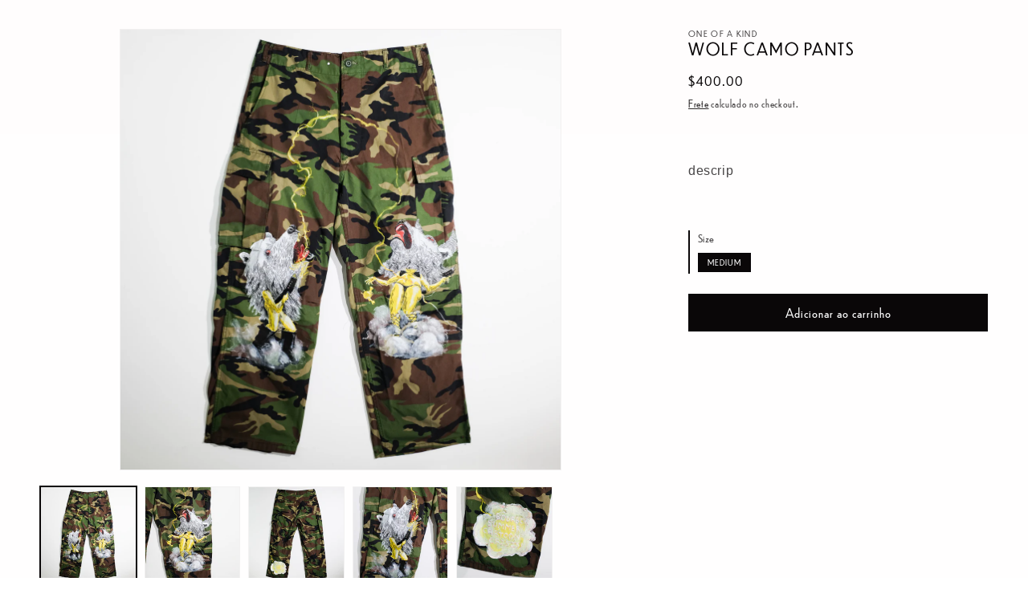

--- FILE ---
content_type: text/html; charset=utf-8
request_url: https://beholdcrisis.com/pt-br/products/wolf-camo-pants
body_size: 18494
content:
<!doctype html>
<html class="no-js" lang="pt-BR">
  <head>
    <meta charset="utf-8">
    <meta http-equiv="X-UA-Compatible" content="IE=edge">
    <meta name="viewport" content="width=device-width,initial-scale=1">
    <meta name="theme-color" content="">
    <link rel="canonical" href="https://beholdcrisis.com/pt-br/products/wolf-camo-pants">
    <link rel="preconnect" href="https://cdn.shopify.com" crossorigin><link rel="preconnect" href="https://fonts.shopifycdn.com" crossorigin><link rel="stylesheet" href="https://use.typekit.net/ort2nig.css">

    <title>
      Wolf Camo Pants
 &ndash; Bourbon Summer Cartoon Crisis</title>

    
      <meta name="description" content="descrip">
    

    

<meta property="og:site_name" content="Bourbon Summer Cartoon Crisis">
<meta property="og:url" content="https://beholdcrisis.com/pt-br/products/wolf-camo-pants">
<meta property="og:title" content="Wolf Camo Pants">
<meta property="og:type" content="product">
<meta property="og:description" content="descrip"><meta property="og:image" content="http://beholdcrisis.com/cdn/shop/files/wolf-camo-pants-1.jpg?v=1685483028">
  <meta property="og:image:secure_url" content="https://beholdcrisis.com/cdn/shop/files/wolf-camo-pants-1.jpg?v=1685483028">
  <meta property="og:image:width" content="2000">
  <meta property="og:image:height" content="2000"><meta property="og:price:amount" content="400.00">
  <meta property="og:price:currency" content="USD"><meta name="twitter:card" content="summary_large_image">
<meta name="twitter:title" content="Wolf Camo Pants">
<meta name="twitter:description" content="descrip">


    <script src="//beholdcrisis.com/cdn/shop/t/6/assets/constants.js?v=58251544750838685771719277865" defer="defer"></script>
    <script src="//beholdcrisis.com/cdn/shop/t/6/assets/pubsub.js?v=158357773527763999511719277865" defer="defer"></script>
    <script src="//beholdcrisis.com/cdn/shop/t/6/assets/global.js?v=35897255711048599421719277865" defer="defer"></script><script src="//beholdcrisis.com/cdn/shop/t/6/assets/animations.js?v=114255849464433187621719277865" defer="defer"></script><script>window.performance && window.performance.mark && window.performance.mark('shopify.content_for_header.start');</script><meta id="shopify-digital-wallet" name="shopify-digital-wallet" content="/40213512342/digital_wallets/dialog">
<meta name="shopify-checkout-api-token" content="7b3e67101837eebcee31c721cb303f0c">
<meta id="in-context-paypal-metadata" data-shop-id="40213512342" data-venmo-supported="false" data-environment="production" data-locale="pt_BR" data-paypal-v4="true" data-currency="USD">
<link rel="alternate" hreflang="x-default" href="https://beholdcrisis.com/products/wolf-camo-pants">
<link rel="alternate" hreflang="en" href="https://beholdcrisis.com/products/wolf-camo-pants">
<link rel="alternate" hreflang="es" href="https://beholdcrisis.com/es/products/wolf-camo-pants">
<link rel="alternate" hreflang="it" href="https://beholdcrisis.com/it/products/wolf-camo-pants">
<link rel="alternate" hreflang="ja" href="https://beholdcrisis.com/ja/products/wolf-camo-pants">
<link rel="alternate" hreflang="pt" href="https://beholdcrisis.com/pt/products/wolf-camo-pants">
<link rel="alternate" hreflang="pt-BR" href="https://beholdcrisis.com/pt-br/products/wolf-camo-pants">
<link rel="alternate" type="application/json+oembed" href="https://beholdcrisis.com/pt-br/products/wolf-camo-pants.oembed">
<script async="async" src="/checkouts/internal/preloads.js?locale=pt-BR"></script>
<link rel="preconnect" href="https://shop.app" crossorigin="anonymous">
<script async="async" src="https://shop.app/checkouts/internal/preloads.js?locale=pt-BR&shop_id=40213512342" crossorigin="anonymous"></script>
<script id="apple-pay-shop-capabilities" type="application/json">{"shopId":40213512342,"countryCode":"US","currencyCode":"USD","merchantCapabilities":["supports3DS"],"merchantId":"gid:\/\/shopify\/Shop\/40213512342","merchantName":"Bourbon Summer Cartoon Crisis","requiredBillingContactFields":["postalAddress","email"],"requiredShippingContactFields":["postalAddress","email"],"shippingType":"shipping","supportedNetworks":["visa","masterCard","amex","discover","elo","jcb"],"total":{"type":"pending","label":"Bourbon Summer Cartoon Crisis","amount":"1.00"},"shopifyPaymentsEnabled":true,"supportsSubscriptions":true}</script>
<script id="shopify-features" type="application/json">{"accessToken":"7b3e67101837eebcee31c721cb303f0c","betas":["rich-media-storefront-analytics"],"domain":"beholdcrisis.com","predictiveSearch":true,"shopId":40213512342,"locale":"pt-br"}</script>
<script>var Shopify = Shopify || {};
Shopify.shop = "bourbon-summer-cartoon-crisis.myshopify.com";
Shopify.locale = "pt-BR";
Shopify.currency = {"active":"USD","rate":"1.0"};
Shopify.country = "BR";
Shopify.theme = {"name":"July 1, 2024 ","id":136922988694,"schema_name":"Dawn","schema_version":"9.0.0","theme_store_id":null,"role":"main"};
Shopify.theme.handle = "null";
Shopify.theme.style = {"id":null,"handle":null};
Shopify.cdnHost = "beholdcrisis.com/cdn";
Shopify.routes = Shopify.routes || {};
Shopify.routes.root = "/pt-br/";</script>
<script type="module">!function(o){(o.Shopify=o.Shopify||{}).modules=!0}(window);</script>
<script>!function(o){function n(){var o=[];function n(){o.push(Array.prototype.slice.apply(arguments))}return n.q=o,n}var t=o.Shopify=o.Shopify||{};t.loadFeatures=n(),t.autoloadFeatures=n()}(window);</script>
<script>
  window.ShopifyPay = window.ShopifyPay || {};
  window.ShopifyPay.apiHost = "shop.app\/pay";
  window.ShopifyPay.redirectState = null;
</script>
<script id="shop-js-analytics" type="application/json">{"pageType":"product"}</script>
<script defer="defer" async type="module" src="//beholdcrisis.com/cdn/shopifycloud/shop-js/modules/v2/client.init-shop-cart-sync_IQfSDXYS.pt-BR.esm.js"></script>
<script defer="defer" async type="module" src="//beholdcrisis.com/cdn/shopifycloud/shop-js/modules/v2/chunk.common_DGHD5A8P.esm.js"></script>
<script type="module">
  await import("//beholdcrisis.com/cdn/shopifycloud/shop-js/modules/v2/client.init-shop-cart-sync_IQfSDXYS.pt-BR.esm.js");
await import("//beholdcrisis.com/cdn/shopifycloud/shop-js/modules/v2/chunk.common_DGHD5A8P.esm.js");

  window.Shopify.SignInWithShop?.initShopCartSync?.({"fedCMEnabled":true,"windoidEnabled":true});

</script>
<script defer="defer" async type="module" src="//beholdcrisis.com/cdn/shopifycloud/shop-js/modules/v2/client.payment-terms_DKr5YAuZ.pt-BR.esm.js"></script>
<script defer="defer" async type="module" src="//beholdcrisis.com/cdn/shopifycloud/shop-js/modules/v2/chunk.common_DGHD5A8P.esm.js"></script>
<script defer="defer" async type="module" src="//beholdcrisis.com/cdn/shopifycloud/shop-js/modules/v2/chunk.modal_BaHHwQSx.esm.js"></script>
<script type="module">
  await import("//beholdcrisis.com/cdn/shopifycloud/shop-js/modules/v2/client.payment-terms_DKr5YAuZ.pt-BR.esm.js");
await import("//beholdcrisis.com/cdn/shopifycloud/shop-js/modules/v2/chunk.common_DGHD5A8P.esm.js");
await import("//beholdcrisis.com/cdn/shopifycloud/shop-js/modules/v2/chunk.modal_BaHHwQSx.esm.js");

  
</script>
<script>
  window.Shopify = window.Shopify || {};
  if (!window.Shopify.featureAssets) window.Shopify.featureAssets = {};
  window.Shopify.featureAssets['shop-js'] = {"shop-cart-sync":["modules/v2/client.shop-cart-sync_YL1Gk5-X.pt-BR.esm.js","modules/v2/chunk.common_DGHD5A8P.esm.js"],"init-fed-cm":["modules/v2/client.init-fed-cm_FniE0OFs.pt-BR.esm.js","modules/v2/chunk.common_DGHD5A8P.esm.js"],"shop-button":["modules/v2/client.shop-button_wIpjau_u.pt-BR.esm.js","modules/v2/chunk.common_DGHD5A8P.esm.js"],"init-windoid":["modules/v2/client.init-windoid_D42N0rt6.pt-BR.esm.js","modules/v2/chunk.common_DGHD5A8P.esm.js"],"shop-cash-offers":["modules/v2/client.shop-cash-offers_DnAdwIbP.pt-BR.esm.js","modules/v2/chunk.common_DGHD5A8P.esm.js","modules/v2/chunk.modal_BaHHwQSx.esm.js"],"shop-toast-manager":["modules/v2/client.shop-toast-manager_-GBBT5vQ.pt-BR.esm.js","modules/v2/chunk.common_DGHD5A8P.esm.js"],"init-shop-email-lookup-coordinator":["modules/v2/client.init-shop-email-lookup-coordinator_CH_0hrO-.pt-BR.esm.js","modules/v2/chunk.common_DGHD5A8P.esm.js"],"pay-button":["modules/v2/client.pay-button_D7SjeSql.pt-BR.esm.js","modules/v2/chunk.common_DGHD5A8P.esm.js"],"avatar":["modules/v2/client.avatar_BTnouDA3.pt-BR.esm.js"],"init-shop-cart-sync":["modules/v2/client.init-shop-cart-sync_IQfSDXYS.pt-BR.esm.js","modules/v2/chunk.common_DGHD5A8P.esm.js"],"shop-login-button":["modules/v2/client.shop-login-button_CuM8dZWj.pt-BR.esm.js","modules/v2/chunk.common_DGHD5A8P.esm.js","modules/v2/chunk.modal_BaHHwQSx.esm.js"],"init-customer-accounts-sign-up":["modules/v2/client.init-customer-accounts-sign-up_C4Y1aXmX.pt-BR.esm.js","modules/v2/client.shop-login-button_CuM8dZWj.pt-BR.esm.js","modules/v2/chunk.common_DGHD5A8P.esm.js","modules/v2/chunk.modal_BaHHwQSx.esm.js"],"init-shop-for-new-customer-accounts":["modules/v2/client.init-shop-for-new-customer-accounts_aMUniCVb.pt-BR.esm.js","modules/v2/client.shop-login-button_CuM8dZWj.pt-BR.esm.js","modules/v2/chunk.common_DGHD5A8P.esm.js","modules/v2/chunk.modal_BaHHwQSx.esm.js"],"init-customer-accounts":["modules/v2/client.init-customer-accounts_CFULNd_5.pt-BR.esm.js","modules/v2/client.shop-login-button_CuM8dZWj.pt-BR.esm.js","modules/v2/chunk.common_DGHD5A8P.esm.js","modules/v2/chunk.modal_BaHHwQSx.esm.js"],"shop-follow-button":["modules/v2/client.shop-follow-button_CHkDC2qj.pt-BR.esm.js","modules/v2/chunk.common_DGHD5A8P.esm.js","modules/v2/chunk.modal_BaHHwQSx.esm.js"],"lead-capture":["modules/v2/client.lead-capture_BgoPpEdx.pt-BR.esm.js","modules/v2/chunk.common_DGHD5A8P.esm.js","modules/v2/chunk.modal_BaHHwQSx.esm.js"],"checkout-modal":["modules/v2/client.checkout-modal_BCYC15zr.pt-BR.esm.js","modules/v2/chunk.common_DGHD5A8P.esm.js","modules/v2/chunk.modal_BaHHwQSx.esm.js"],"shop-login":["modules/v2/client.shop-login_BDLF9jTx.pt-BR.esm.js","modules/v2/chunk.common_DGHD5A8P.esm.js","modules/v2/chunk.modal_BaHHwQSx.esm.js"],"payment-terms":["modules/v2/client.payment-terms_DKr5YAuZ.pt-BR.esm.js","modules/v2/chunk.common_DGHD5A8P.esm.js","modules/v2/chunk.modal_BaHHwQSx.esm.js"]};
</script>
<script id="__st">var __st={"a":40213512342,"offset":-18000,"reqid":"b73702b5-3333-4a33-ada2-7482646f9f5f-1769025385","pageurl":"beholdcrisis.com\/pt-br\/products\/wolf-camo-pants","u":"ca987f0c6597","p":"product","rtyp":"product","rid":7779205972118};</script>
<script>window.ShopifyPaypalV4VisibilityTracking = true;</script>
<script id="captcha-bootstrap">!function(){'use strict';const t='contact',e='account',n='new_comment',o=[[t,t],['blogs',n],['comments',n],[t,'customer']],c=[[e,'customer_login'],[e,'guest_login'],[e,'recover_customer_password'],[e,'create_customer']],r=t=>t.map((([t,e])=>`form[action*='/${t}']:not([data-nocaptcha='true']) input[name='form_type'][value='${e}']`)).join(','),a=t=>()=>t?[...document.querySelectorAll(t)].map((t=>t.form)):[];function s(){const t=[...o],e=r(t);return a(e)}const i='password',u='form_key',d=['recaptcha-v3-token','g-recaptcha-response','h-captcha-response',i],f=()=>{try{return window.sessionStorage}catch{return}},m='__shopify_v',_=t=>t.elements[u];function p(t,e,n=!1){try{const o=window.sessionStorage,c=JSON.parse(o.getItem(e)),{data:r}=function(t){const{data:e,action:n}=t;return t[m]||n?{data:e,action:n}:{data:t,action:n}}(c);for(const[e,n]of Object.entries(r))t.elements[e]&&(t.elements[e].value=n);n&&o.removeItem(e)}catch(o){console.error('form repopulation failed',{error:o})}}const l='form_type',E='cptcha';function T(t){t.dataset[E]=!0}const w=window,h=w.document,L='Shopify',v='ce_forms',y='captcha';let A=!1;((t,e)=>{const n=(g='f06e6c50-85a8-45c8-87d0-21a2b65856fe',I='https://cdn.shopify.com/shopifycloud/storefront-forms-hcaptcha/ce_storefront_forms_captcha_hcaptcha.v1.5.2.iife.js',D={infoText:'Protegido por hCaptcha',privacyText:'Privacidade',termsText:'Termos'},(t,e,n)=>{const o=w[L][v],c=o.bindForm;if(c)return c(t,g,e,D).then(n);var r;o.q.push([[t,g,e,D],n]),r=I,A||(h.body.append(Object.assign(h.createElement('script'),{id:'captcha-provider',async:!0,src:r})),A=!0)});var g,I,D;w[L]=w[L]||{},w[L][v]=w[L][v]||{},w[L][v].q=[],w[L][y]=w[L][y]||{},w[L][y].protect=function(t,e){n(t,void 0,e),T(t)},Object.freeze(w[L][y]),function(t,e,n,w,h,L){const[v,y,A,g]=function(t,e,n){const i=e?o:[],u=t?c:[],d=[...i,...u],f=r(d),m=r(i),_=r(d.filter((([t,e])=>n.includes(e))));return[a(f),a(m),a(_),s()]}(w,h,L),I=t=>{const e=t.target;return e instanceof HTMLFormElement?e:e&&e.form},D=t=>v().includes(t);t.addEventListener('submit',(t=>{const e=I(t);if(!e)return;const n=D(e)&&!e.dataset.hcaptchaBound&&!e.dataset.recaptchaBound,o=_(e),c=g().includes(e)&&(!o||!o.value);(n||c)&&t.preventDefault(),c&&!n&&(function(t){try{if(!f())return;!function(t){const e=f();if(!e)return;const n=_(t);if(!n)return;const o=n.value;o&&e.removeItem(o)}(t);const e=Array.from(Array(32),(()=>Math.random().toString(36)[2])).join('');!function(t,e){_(t)||t.append(Object.assign(document.createElement('input'),{type:'hidden',name:u})),t.elements[u].value=e}(t,e),function(t,e){const n=f();if(!n)return;const o=[...t.querySelectorAll(`input[type='${i}']`)].map((({name:t})=>t)),c=[...d,...o],r={};for(const[a,s]of new FormData(t).entries())c.includes(a)||(r[a]=s);n.setItem(e,JSON.stringify({[m]:1,action:t.action,data:r}))}(t,e)}catch(e){console.error('failed to persist form',e)}}(e),e.submit())}));const S=(t,e)=>{t&&!t.dataset[E]&&(n(t,e.some((e=>e===t))),T(t))};for(const o of['focusin','change'])t.addEventListener(o,(t=>{const e=I(t);D(e)&&S(e,y())}));const B=e.get('form_key'),M=e.get(l),P=B&&M;t.addEventListener('DOMContentLoaded',(()=>{const t=y();if(P)for(const e of t)e.elements[l].value===M&&p(e,B);[...new Set([...A(),...v().filter((t=>'true'===t.dataset.shopifyCaptcha))])].forEach((e=>S(e,t)))}))}(h,new URLSearchParams(w.location.search),n,t,e,['guest_login'])})(!0,!0)}();</script>
<script integrity="sha256-4kQ18oKyAcykRKYeNunJcIwy7WH5gtpwJnB7kiuLZ1E=" data-source-attribution="shopify.loadfeatures" defer="defer" src="//beholdcrisis.com/cdn/shopifycloud/storefront/assets/storefront/load_feature-a0a9edcb.js" crossorigin="anonymous"></script>
<script crossorigin="anonymous" defer="defer" src="//beholdcrisis.com/cdn/shopifycloud/storefront/assets/shopify_pay/storefront-65b4c6d7.js?v=20250812"></script>
<script data-source-attribution="shopify.dynamic_checkout.dynamic.init">var Shopify=Shopify||{};Shopify.PaymentButton=Shopify.PaymentButton||{isStorefrontPortableWallets:!0,init:function(){window.Shopify.PaymentButton.init=function(){};var t=document.createElement("script");t.src="https://beholdcrisis.com/cdn/shopifycloud/portable-wallets/latest/portable-wallets.pt-br.js",t.type="module",document.head.appendChild(t)}};
</script>
<script data-source-attribution="shopify.dynamic_checkout.buyer_consent">
  function portableWalletsHideBuyerConsent(e){var t=document.getElementById("shopify-buyer-consent"),n=document.getElementById("shopify-subscription-policy-button");t&&n&&(t.classList.add("hidden"),t.setAttribute("aria-hidden","true"),n.removeEventListener("click",e))}function portableWalletsShowBuyerConsent(e){var t=document.getElementById("shopify-buyer-consent"),n=document.getElementById("shopify-subscription-policy-button");t&&n&&(t.classList.remove("hidden"),t.removeAttribute("aria-hidden"),n.addEventListener("click",e))}window.Shopify?.PaymentButton&&(window.Shopify.PaymentButton.hideBuyerConsent=portableWalletsHideBuyerConsent,window.Shopify.PaymentButton.showBuyerConsent=portableWalletsShowBuyerConsent);
</script>
<script data-source-attribution="shopify.dynamic_checkout.cart.bootstrap">document.addEventListener("DOMContentLoaded",(function(){function t(){return document.querySelector("shopify-accelerated-checkout-cart, shopify-accelerated-checkout")}if(t())Shopify.PaymentButton.init();else{new MutationObserver((function(e,n){t()&&(Shopify.PaymentButton.init(),n.disconnect())})).observe(document.body,{childList:!0,subtree:!0})}}));
</script>
<link id="shopify-accelerated-checkout-styles" rel="stylesheet" media="screen" href="https://beholdcrisis.com/cdn/shopifycloud/portable-wallets/latest/accelerated-checkout-backwards-compat.css" crossorigin="anonymous">
<style id="shopify-accelerated-checkout-cart">
        #shopify-buyer-consent {
  margin-top: 1em;
  display: inline-block;
  width: 100%;
}

#shopify-buyer-consent.hidden {
  display: none;
}

#shopify-subscription-policy-button {
  background: none;
  border: none;
  padding: 0;
  text-decoration: underline;
  font-size: inherit;
  cursor: pointer;
}

#shopify-subscription-policy-button::before {
  box-shadow: none;
}

      </style>

<script>window.performance && window.performance.mark && window.performance.mark('shopify.content_for_header.end');</script>


    <style data-shopify>
      @font-face {
  font-family: Assistant;
  font-weight: 400;
  font-style: normal;
  font-display: swap;
  src: url("//beholdcrisis.com/cdn/fonts/assistant/assistant_n4.9120912a469cad1cc292572851508ca49d12e768.woff2") format("woff2"),
       url("//beholdcrisis.com/cdn/fonts/assistant/assistant_n4.6e9875ce64e0fefcd3f4446b7ec9036b3ddd2985.woff") format("woff");
}

      @font-face {
  font-family: Assistant;
  font-weight: 700;
  font-style: normal;
  font-display: swap;
  src: url("//beholdcrisis.com/cdn/fonts/assistant/assistant_n7.bf44452348ec8b8efa3aa3068825305886b1c83c.woff2") format("woff2"),
       url("//beholdcrisis.com/cdn/fonts/assistant/assistant_n7.0c887fee83f6b3bda822f1150b912c72da0f7b64.woff") format("woff");
}

      
      
      @font-face {
  font-family: Assistant;
  font-weight: 400;
  font-style: normal;
  font-display: swap;
  src: url("//beholdcrisis.com/cdn/fonts/assistant/assistant_n4.9120912a469cad1cc292572851508ca49d12e768.woff2") format("woff2"),
       url("//beholdcrisis.com/cdn/fonts/assistant/assistant_n4.6e9875ce64e0fefcd3f4446b7ec9036b3ddd2985.woff") format("woff");
}


      
        :root,
        .color-background-1 {
          --color-background: 255,255,255;
        
          --gradient-background: linear-gradient(180deg, rgba(255, 253, 253, 0.65), rgba(255, 255, 255, 0.65) 100%);
        
        --color-foreground: 10,7,8;
        --color-shadow: 10,7,8;
        --color-button: 10,7,8;
        --color-button-text: 255,255,255;
        --color-secondary-button: 255,255,255;
        --color-secondary-button-text: 10,7,8;
        --color-link: 10,7,8;
        --color-badge-foreground: 10,7,8;
        --color-badge-background: 255,255,255;
        --color-badge-border: 10,7,8;
        --payment-terms-background-color: rgb(255 255 255);
      }
      
        
        .color-background-2 {
          --color-background: 243,243,243;
        
          --gradient-background: #f3f3f3;
        
        --color-foreground: 18,18,18;
        --color-shadow: 18,18,18;
        --color-button: 18,18,18;
        --color-button-text: 243,243,243;
        --color-secondary-button: 243,243,243;
        --color-secondary-button-text: 18,18,18;
        --color-link: 18,18,18;
        --color-badge-foreground: 18,18,18;
        --color-badge-background: 243,243,243;
        --color-badge-border: 18,18,18;
        --payment-terms-background-color: rgb(243 243 243);
      }
      
        
        .color-inverse {
          --color-background: 10,7,8;
        
          --gradient-background: #0a0708;
        
        --color-foreground: 255,255,255;
        --color-shadow: 10,7,8;
        --color-button: 255,255,255;
        --color-button-text: 10,7,8;
        --color-secondary-button: 10,7,8;
        --color-secondary-button-text: 255,255,255;
        --color-link: 255,255,255;
        --color-badge-foreground: 255,255,255;
        --color-badge-background: 10,7,8;
        --color-badge-border: 255,255,255;
        --payment-terms-background-color: rgb(10 7 8);
      }
      
        
        .color-accent-1 {
          --color-background: 18,18,18;
        
          --gradient-background: #121212;
        
        --color-foreground: 255,255,255;
        --color-shadow: 18,18,18;
        --color-button: 255,255,255;
        --color-button-text: 18,18,18;
        --color-secondary-button: 18,18,18;
        --color-secondary-button-text: 255,255,255;
        --color-link: 255,255,255;
        --color-badge-foreground: 255,255,255;
        --color-badge-background: 18,18,18;
        --color-badge-border: 255,255,255;
        --payment-terms-background-color: rgb(18 18 18);
      }
      
        
        .color-accent-2 {
          --color-background: 51,79,180;
        
          --gradient-background: #334fb4;
        
        --color-foreground: 255,255,255;
        --color-shadow: 18,18,18;
        --color-button: 255,255,255;
        --color-button-text: 51,79,180;
        --color-secondary-button: 51,79,180;
        --color-secondary-button-text: 255,255,255;
        --color-link: 255,255,255;
        --color-badge-foreground: 255,255,255;
        --color-badge-background: 51,79,180;
        --color-badge-border: 255,255,255;
        --payment-terms-background-color: rgb(51 79 180);
      }
      

      body, .color-background-1, .color-background-2, .color-inverse, .color-accent-1, .color-accent-2 {
        color: rgba(var(--color-foreground), 0.75);
        background-color: rgb(var(--color-background));
      }

      :root {
        --font-body-family: dunbar-low, sans-serif;
        --font-body-style: normal;
        --font-body-weight: 400;
        --font-body-weight-bold: 700;

        --font-heading-family: dunbar-low, sans-serif;
        --font-heading-style: normal;
        --font-heading-weight: 400;

        --font-body-scale: 1.0;
        --font-heading-scale: 1.0;

        --media-padding: px;
        --media-border-opacity: 0.05;
        --media-border-width: 1px;
        --media-radius: 0px;
        --media-shadow-opacity: 0.0;
        --media-shadow-horizontal-offset: 0px;
        --media-shadow-vertical-offset: 4px;
        --media-shadow-blur-radius: 5px;
        --media-shadow-visible: 0;

        --page-width: 140rem;
        --page-width-margin: 0rem;

        --product-card-image-padding: 0.0rem;
        --product-card-corner-radius: 0.0rem;
        --product-card-text-alignment: left;
        --product-card-border-width: 0.0rem;
        --product-card-border-opacity: 0.1;
        --product-card-shadow-opacity: 0.0;
        --product-card-shadow-visible: 0;
        --product-card-shadow-horizontal-offset: 0.0rem;
        --product-card-shadow-vertical-offset: 0.4rem;
        --product-card-shadow-blur-radius: 0.5rem;

        --collection-card-image-padding: 0.0rem;
        --collection-card-corner-radius: 0.0rem;
        --collection-card-text-alignment: left;
        --collection-card-border-width: 0.0rem;
        --collection-card-border-opacity: 0.1;
        --collection-card-shadow-opacity: 0.0;
        --collection-card-shadow-visible: 0;
        --collection-card-shadow-horizontal-offset: 0.0rem;
        --collection-card-shadow-vertical-offset: 0.4rem;
        --collection-card-shadow-blur-radius: 0.5rem;

        --blog-card-image-padding: 0.0rem;
        --blog-card-corner-radius: 0.0rem;
        --blog-card-text-alignment: left;
        --blog-card-border-width: 0.0rem;
        --blog-card-border-opacity: 0.1;
        --blog-card-shadow-opacity: 0.0;
        --blog-card-shadow-visible: 0;
        --blog-card-shadow-horizontal-offset: 0.0rem;
        --blog-card-shadow-vertical-offset: 0.4rem;
        --blog-card-shadow-blur-radius: 0.5rem;

        --badge-corner-radius: 4.0rem;

        --popup-border-width: 1px;
        --popup-border-opacity: 0.1;
        --popup-corner-radius: 0px;
        --popup-shadow-opacity: 0.0;
        --popup-shadow-horizontal-offset: 0px;
        --popup-shadow-vertical-offset: 4px;
        --popup-shadow-blur-radius: 5px;

        --drawer-border-width: 1px;
        --drawer-border-opacity: 0.1;
        --drawer-shadow-opacity: 0.0;
        --drawer-shadow-horizontal-offset: 0px;
        --drawer-shadow-vertical-offset: 4px;
        --drawer-shadow-blur-radius: 5px;

        --spacing-sections-desktop: 0px;
        --spacing-sections-mobile: 0px;

        --grid-desktop-vertical-spacing: 24px;
        --grid-desktop-horizontal-spacing: 40px;
        --grid-mobile-vertical-spacing: 12px;
        --grid-mobile-horizontal-spacing: 20px;

        --text-boxes-border-opacity: 0.1;
        --text-boxes-border-width: 0px;
        --text-boxes-radius: 0px;
        --text-boxes-shadow-opacity: 0.0;
        --text-boxes-shadow-visible: 0;
        --text-boxes-shadow-horizontal-offset: 0px;
        --text-boxes-shadow-vertical-offset: 4px;
        --text-boxes-shadow-blur-radius: 5px;

        --buttons-radius: 0px;
        --buttons-radius-outset: 0px;
        --buttons-border-width: 1px;
        --buttons-border-opacity: 1.0;
        --buttons-shadow-opacity: 0.0;
        --buttons-shadow-visible: 0;
        --buttons-shadow-horizontal-offset: 0px;
        --buttons-shadow-vertical-offset: 4px;
        --buttons-shadow-blur-radius: 5px;
        --buttons-border-offset: 0px;

        --inputs-radius: 0px;
        --inputs-border-width: 1px;
        --inputs-border-opacity: 0.55;
        --inputs-shadow-opacity: 0.0;
        --inputs-shadow-horizontal-offset: 0px;
        --inputs-margin-offset: 0px;
        --inputs-shadow-vertical-offset: 4px;
        --inputs-shadow-blur-radius: 5px;
        --inputs-radius-outset: 0px;

        --variant-pills-radius: 0px;
        --variant-pills-border-width: 2px;
        --variant-pills-border-opacity: 0.55;
        --variant-pills-shadow-opacity: 0.0;
        --variant-pills-shadow-horizontal-offset: 0px;
        --variant-pills-shadow-vertical-offset: 4px;
        --variant-pills-shadow-blur-radius: 5px;
      }

      *,
      *::before,
      *::after {
        box-sizing: inherit;
      }

      html {
        box-sizing: border-box;
        font-size: calc(var(--font-body-scale) * 62.5%);
        height: 100%;
      }

      body {
        display: grid;
        grid-template-rows: auto auto 1fr auto;
        grid-template-columns: 100%;
        min-height: 100%;
        margin: 0;
        font-size: 1.5rem;
        letter-spacing: 0.06rem;
        line-height: calc(1 + 0.8 / var(--font-body-scale));
        font-family: var(--font-body-family);
        font-style: var(--font-body-style);
        font-weight: var(--font-body-weight);
      }

      @media screen and (min-width: 750px) {
        body {
          font-size: 1.6rem;
        }
      }
    </style>

    <link href="//beholdcrisis.com/cdn/shop/t/6/assets/base.css?v=55068828922582832211719277865" rel="stylesheet" type="text/css" media="all" />
<link rel="preload" as="font" href="//beholdcrisis.com/cdn/fonts/assistant/assistant_n4.9120912a469cad1cc292572851508ca49d12e768.woff2" type="font/woff2" crossorigin><link rel="preload" as="font" href="//beholdcrisis.com/cdn/fonts/assistant/assistant_n4.9120912a469cad1cc292572851508ca49d12e768.woff2" type="font/woff2" crossorigin><link
        rel="stylesheet"
        href="//beholdcrisis.com/cdn/shop/t/6/assets/component-predictive-search.css?v=118923337488134913561719277865"
        media="print"
        onload="this.media='all'"
      ><script>
      document.documentElement.className = document.documentElement.className.replace('no-js', 'js');
      if (Shopify.designMode) {
        document.documentElement.classList.add('shopify-design-mode');
      }
    </script>
  <link href="https://monorail-edge.shopifysvc.com" rel="dns-prefetch">
<script>(function(){if ("sendBeacon" in navigator && "performance" in window) {try {var session_token_from_headers = performance.getEntriesByType('navigation')[0].serverTiming.find(x => x.name == '_s').description;} catch {var session_token_from_headers = undefined;}var session_cookie_matches = document.cookie.match(/_shopify_s=([^;]*)/);var session_token_from_cookie = session_cookie_matches && session_cookie_matches.length === 2 ? session_cookie_matches[1] : "";var session_token = session_token_from_headers || session_token_from_cookie || "";function handle_abandonment_event(e) {var entries = performance.getEntries().filter(function(entry) {return /monorail-edge.shopifysvc.com/.test(entry.name);});if (!window.abandonment_tracked && entries.length === 0) {window.abandonment_tracked = true;var currentMs = Date.now();var navigation_start = performance.timing.navigationStart;var payload = {shop_id: 40213512342,url: window.location.href,navigation_start,duration: currentMs - navigation_start,session_token,page_type: "product"};window.navigator.sendBeacon("https://monorail-edge.shopifysvc.com/v1/produce", JSON.stringify({schema_id: "online_store_buyer_site_abandonment/1.1",payload: payload,metadata: {event_created_at_ms: currentMs,event_sent_at_ms: currentMs}}));}}window.addEventListener('pagehide', handle_abandonment_event);}}());</script>
<script id="web-pixels-manager-setup">(function e(e,d,r,n,o){if(void 0===o&&(o={}),!Boolean(null===(a=null===(i=window.Shopify)||void 0===i?void 0:i.analytics)||void 0===a?void 0:a.replayQueue)){var i,a;window.Shopify=window.Shopify||{};var t=window.Shopify;t.analytics=t.analytics||{};var s=t.analytics;s.replayQueue=[],s.publish=function(e,d,r){return s.replayQueue.push([e,d,r]),!0};try{self.performance.mark("wpm:start")}catch(e){}var l=function(){var e={modern:/Edge?\/(1{2}[4-9]|1[2-9]\d|[2-9]\d{2}|\d{4,})\.\d+(\.\d+|)|Firefox\/(1{2}[4-9]|1[2-9]\d|[2-9]\d{2}|\d{4,})\.\d+(\.\d+|)|Chrom(ium|e)\/(9{2}|\d{3,})\.\d+(\.\d+|)|(Maci|X1{2}).+ Version\/(15\.\d+|(1[6-9]|[2-9]\d|\d{3,})\.\d+)([,.]\d+|)( \(\w+\)|)( Mobile\/\w+|) Safari\/|Chrome.+OPR\/(9{2}|\d{3,})\.\d+\.\d+|(CPU[ +]OS|iPhone[ +]OS|CPU[ +]iPhone|CPU IPhone OS|CPU iPad OS)[ +]+(15[._]\d+|(1[6-9]|[2-9]\d|\d{3,})[._]\d+)([._]\d+|)|Android:?[ /-](13[3-9]|1[4-9]\d|[2-9]\d{2}|\d{4,})(\.\d+|)(\.\d+|)|Android.+Firefox\/(13[5-9]|1[4-9]\d|[2-9]\d{2}|\d{4,})\.\d+(\.\d+|)|Android.+Chrom(ium|e)\/(13[3-9]|1[4-9]\d|[2-9]\d{2}|\d{4,})\.\d+(\.\d+|)|SamsungBrowser\/([2-9]\d|\d{3,})\.\d+/,legacy:/Edge?\/(1[6-9]|[2-9]\d|\d{3,})\.\d+(\.\d+|)|Firefox\/(5[4-9]|[6-9]\d|\d{3,})\.\d+(\.\d+|)|Chrom(ium|e)\/(5[1-9]|[6-9]\d|\d{3,})\.\d+(\.\d+|)([\d.]+$|.*Safari\/(?![\d.]+ Edge\/[\d.]+$))|(Maci|X1{2}).+ Version\/(10\.\d+|(1[1-9]|[2-9]\d|\d{3,})\.\d+)([,.]\d+|)( \(\w+\)|)( Mobile\/\w+|) Safari\/|Chrome.+OPR\/(3[89]|[4-9]\d|\d{3,})\.\d+\.\d+|(CPU[ +]OS|iPhone[ +]OS|CPU[ +]iPhone|CPU IPhone OS|CPU iPad OS)[ +]+(10[._]\d+|(1[1-9]|[2-9]\d|\d{3,})[._]\d+)([._]\d+|)|Android:?[ /-](13[3-9]|1[4-9]\d|[2-9]\d{2}|\d{4,})(\.\d+|)(\.\d+|)|Mobile Safari.+OPR\/([89]\d|\d{3,})\.\d+\.\d+|Android.+Firefox\/(13[5-9]|1[4-9]\d|[2-9]\d{2}|\d{4,})\.\d+(\.\d+|)|Android.+Chrom(ium|e)\/(13[3-9]|1[4-9]\d|[2-9]\d{2}|\d{4,})\.\d+(\.\d+|)|Android.+(UC? ?Browser|UCWEB|U3)[ /]?(15\.([5-9]|\d{2,})|(1[6-9]|[2-9]\d|\d{3,})\.\d+)\.\d+|SamsungBrowser\/(5\.\d+|([6-9]|\d{2,})\.\d+)|Android.+MQ{2}Browser\/(14(\.(9|\d{2,})|)|(1[5-9]|[2-9]\d|\d{3,})(\.\d+|))(\.\d+|)|K[Aa][Ii]OS\/(3\.\d+|([4-9]|\d{2,})\.\d+)(\.\d+|)/},d=e.modern,r=e.legacy,n=navigator.userAgent;return n.match(d)?"modern":n.match(r)?"legacy":"unknown"}(),u="modern"===l?"modern":"legacy",c=(null!=n?n:{modern:"",legacy:""})[u],f=function(e){return[e.baseUrl,"/wpm","/b",e.hashVersion,"modern"===e.buildTarget?"m":"l",".js"].join("")}({baseUrl:d,hashVersion:r,buildTarget:u}),m=function(e){var d=e.version,r=e.bundleTarget,n=e.surface,o=e.pageUrl,i=e.monorailEndpoint;return{emit:function(e){var a=e.status,t=e.errorMsg,s=(new Date).getTime(),l=JSON.stringify({metadata:{event_sent_at_ms:s},events:[{schema_id:"web_pixels_manager_load/3.1",payload:{version:d,bundle_target:r,page_url:o,status:a,surface:n,error_msg:t},metadata:{event_created_at_ms:s}}]});if(!i)return console&&console.warn&&console.warn("[Web Pixels Manager] No Monorail endpoint provided, skipping logging."),!1;try{return self.navigator.sendBeacon.bind(self.navigator)(i,l)}catch(e){}var u=new XMLHttpRequest;try{return u.open("POST",i,!0),u.setRequestHeader("Content-Type","text/plain"),u.send(l),!0}catch(e){return console&&console.warn&&console.warn("[Web Pixels Manager] Got an unhandled error while logging to Monorail."),!1}}}}({version:r,bundleTarget:l,surface:e.surface,pageUrl:self.location.href,monorailEndpoint:e.monorailEndpoint});try{o.browserTarget=l,function(e){var d=e.src,r=e.async,n=void 0===r||r,o=e.onload,i=e.onerror,a=e.sri,t=e.scriptDataAttributes,s=void 0===t?{}:t,l=document.createElement("script"),u=document.querySelector("head"),c=document.querySelector("body");if(l.async=n,l.src=d,a&&(l.integrity=a,l.crossOrigin="anonymous"),s)for(var f in s)if(Object.prototype.hasOwnProperty.call(s,f))try{l.dataset[f]=s[f]}catch(e){}if(o&&l.addEventListener("load",o),i&&l.addEventListener("error",i),u)u.appendChild(l);else{if(!c)throw new Error("Did not find a head or body element to append the script");c.appendChild(l)}}({src:f,async:!0,onload:function(){if(!function(){var e,d;return Boolean(null===(d=null===(e=window.Shopify)||void 0===e?void 0:e.analytics)||void 0===d?void 0:d.initialized)}()){var d=window.webPixelsManager.init(e)||void 0;if(d){var r=window.Shopify.analytics;r.replayQueue.forEach((function(e){var r=e[0],n=e[1],o=e[2];d.publishCustomEvent(r,n,o)})),r.replayQueue=[],r.publish=d.publishCustomEvent,r.visitor=d.visitor,r.initialized=!0}}},onerror:function(){return m.emit({status:"failed",errorMsg:"".concat(f," has failed to load")})},sri:function(e){var d=/^sha384-[A-Za-z0-9+/=]+$/;return"string"==typeof e&&d.test(e)}(c)?c:"",scriptDataAttributes:o}),m.emit({status:"loading"})}catch(e){m.emit({status:"failed",errorMsg:(null==e?void 0:e.message)||"Unknown error"})}}})({shopId: 40213512342,storefrontBaseUrl: "https://beholdcrisis.com",extensionsBaseUrl: "https://extensions.shopifycdn.com/cdn/shopifycloud/web-pixels-manager",monorailEndpoint: "https://monorail-edge.shopifysvc.com/unstable/produce_batch",surface: "storefront-renderer",enabledBetaFlags: ["2dca8a86"],webPixelsConfigList: [{"id":"95944854","configuration":"{\"tagID\":\"2613450395678\"}","eventPayloadVersion":"v1","runtimeContext":"STRICT","scriptVersion":"18031546ee651571ed29edbe71a3550b","type":"APP","apiClientId":3009811,"privacyPurposes":["ANALYTICS","MARKETING","SALE_OF_DATA"],"dataSharingAdjustments":{"protectedCustomerApprovalScopes":["read_customer_address","read_customer_email","read_customer_name","read_customer_personal_data","read_customer_phone"]}},{"id":"shopify-app-pixel","configuration":"{}","eventPayloadVersion":"v1","runtimeContext":"STRICT","scriptVersion":"0450","apiClientId":"shopify-pixel","type":"APP","privacyPurposes":["ANALYTICS","MARKETING"]},{"id":"shopify-custom-pixel","eventPayloadVersion":"v1","runtimeContext":"LAX","scriptVersion":"0450","apiClientId":"shopify-pixel","type":"CUSTOM","privacyPurposes":["ANALYTICS","MARKETING"]}],isMerchantRequest: false,initData: {"shop":{"name":"Bourbon Summer Cartoon Crisis","paymentSettings":{"currencyCode":"USD"},"myshopifyDomain":"bourbon-summer-cartoon-crisis.myshopify.com","countryCode":"US","storefrontUrl":"https:\/\/beholdcrisis.com\/pt-br"},"customer":null,"cart":null,"checkout":null,"productVariants":[{"price":{"amount":400.0,"currencyCode":"USD"},"product":{"title":"Wolf Camo Pants","vendor":"Bourbon Summer Cartoon Crisis","id":"7779205972118","untranslatedTitle":"Wolf Camo Pants","url":"\/pt-br\/products\/wolf-camo-pants","type":""},"id":"42622259953814","image":{"src":"\/\/beholdcrisis.com\/cdn\/shop\/files\/wolf-camo-pants-1.jpg?v=1685483028"},"sku":"","title":"Medium","untranslatedTitle":"Medium"}],"purchasingCompany":null},},"https://beholdcrisis.com/cdn","fcfee988w5aeb613cpc8e4bc33m6693e112",{"modern":"","legacy":""},{"shopId":"40213512342","storefrontBaseUrl":"https:\/\/beholdcrisis.com","extensionBaseUrl":"https:\/\/extensions.shopifycdn.com\/cdn\/shopifycloud\/web-pixels-manager","surface":"storefront-renderer","enabledBetaFlags":"[\"2dca8a86\"]","isMerchantRequest":"false","hashVersion":"fcfee988w5aeb613cpc8e4bc33m6693e112","publish":"custom","events":"[[\"page_viewed\",{}],[\"product_viewed\",{\"productVariant\":{\"price\":{\"amount\":400.0,\"currencyCode\":\"USD\"},\"product\":{\"title\":\"Wolf Camo Pants\",\"vendor\":\"Bourbon Summer Cartoon Crisis\",\"id\":\"7779205972118\",\"untranslatedTitle\":\"Wolf Camo Pants\",\"url\":\"\/pt-br\/products\/wolf-camo-pants\",\"type\":\"\"},\"id\":\"42622259953814\",\"image\":{\"src\":\"\/\/beholdcrisis.com\/cdn\/shop\/files\/wolf-camo-pants-1.jpg?v=1685483028\"},\"sku\":\"\",\"title\":\"Medium\",\"untranslatedTitle\":\"Medium\"}}]]"});</script><script>
  window.ShopifyAnalytics = window.ShopifyAnalytics || {};
  window.ShopifyAnalytics.meta = window.ShopifyAnalytics.meta || {};
  window.ShopifyAnalytics.meta.currency = 'USD';
  var meta = {"product":{"id":7779205972118,"gid":"gid:\/\/shopify\/Product\/7779205972118","vendor":"Bourbon Summer Cartoon Crisis","type":"","handle":"wolf-camo-pants","variants":[{"id":42622259953814,"price":40000,"name":"Wolf Camo Pants - Medium","public_title":"Medium","sku":""}],"remote":false},"page":{"pageType":"product","resourceType":"product","resourceId":7779205972118,"requestId":"b73702b5-3333-4a33-ada2-7482646f9f5f-1769025385"}};
  for (var attr in meta) {
    window.ShopifyAnalytics.meta[attr] = meta[attr];
  }
</script>
<script class="analytics">
  (function () {
    var customDocumentWrite = function(content) {
      var jquery = null;

      if (window.jQuery) {
        jquery = window.jQuery;
      } else if (window.Checkout && window.Checkout.$) {
        jquery = window.Checkout.$;
      }

      if (jquery) {
        jquery('body').append(content);
      }
    };

    var hasLoggedConversion = function(token) {
      if (token) {
        return document.cookie.indexOf('loggedConversion=' + token) !== -1;
      }
      return false;
    }

    var setCookieIfConversion = function(token) {
      if (token) {
        var twoMonthsFromNow = new Date(Date.now());
        twoMonthsFromNow.setMonth(twoMonthsFromNow.getMonth() + 2);

        document.cookie = 'loggedConversion=' + token + '; expires=' + twoMonthsFromNow;
      }
    }

    var trekkie = window.ShopifyAnalytics.lib = window.trekkie = window.trekkie || [];
    if (trekkie.integrations) {
      return;
    }
    trekkie.methods = [
      'identify',
      'page',
      'ready',
      'track',
      'trackForm',
      'trackLink'
    ];
    trekkie.factory = function(method) {
      return function() {
        var args = Array.prototype.slice.call(arguments);
        args.unshift(method);
        trekkie.push(args);
        return trekkie;
      };
    };
    for (var i = 0; i < trekkie.methods.length; i++) {
      var key = trekkie.methods[i];
      trekkie[key] = trekkie.factory(key);
    }
    trekkie.load = function(config) {
      trekkie.config = config || {};
      trekkie.config.initialDocumentCookie = document.cookie;
      var first = document.getElementsByTagName('script')[0];
      var script = document.createElement('script');
      script.type = 'text/javascript';
      script.onerror = function(e) {
        var scriptFallback = document.createElement('script');
        scriptFallback.type = 'text/javascript';
        scriptFallback.onerror = function(error) {
                var Monorail = {
      produce: function produce(monorailDomain, schemaId, payload) {
        var currentMs = new Date().getTime();
        var event = {
          schema_id: schemaId,
          payload: payload,
          metadata: {
            event_created_at_ms: currentMs,
            event_sent_at_ms: currentMs
          }
        };
        return Monorail.sendRequest("https://" + monorailDomain + "/v1/produce", JSON.stringify(event));
      },
      sendRequest: function sendRequest(endpointUrl, payload) {
        // Try the sendBeacon API
        if (window && window.navigator && typeof window.navigator.sendBeacon === 'function' && typeof window.Blob === 'function' && !Monorail.isIos12()) {
          var blobData = new window.Blob([payload], {
            type: 'text/plain'
          });

          if (window.navigator.sendBeacon(endpointUrl, blobData)) {
            return true;
          } // sendBeacon was not successful

        } // XHR beacon

        var xhr = new XMLHttpRequest();

        try {
          xhr.open('POST', endpointUrl);
          xhr.setRequestHeader('Content-Type', 'text/plain');
          xhr.send(payload);
        } catch (e) {
          console.log(e);
        }

        return false;
      },
      isIos12: function isIos12() {
        return window.navigator.userAgent.lastIndexOf('iPhone; CPU iPhone OS 12_') !== -1 || window.navigator.userAgent.lastIndexOf('iPad; CPU OS 12_') !== -1;
      }
    };
    Monorail.produce('monorail-edge.shopifysvc.com',
      'trekkie_storefront_load_errors/1.1',
      {shop_id: 40213512342,
      theme_id: 136922988694,
      app_name: "storefront",
      context_url: window.location.href,
      source_url: "//beholdcrisis.com/cdn/s/trekkie.storefront.cd680fe47e6c39ca5d5df5f0a32d569bc48c0f27.min.js"});

        };
        scriptFallback.async = true;
        scriptFallback.src = '//beholdcrisis.com/cdn/s/trekkie.storefront.cd680fe47e6c39ca5d5df5f0a32d569bc48c0f27.min.js';
        first.parentNode.insertBefore(scriptFallback, first);
      };
      script.async = true;
      script.src = '//beholdcrisis.com/cdn/s/trekkie.storefront.cd680fe47e6c39ca5d5df5f0a32d569bc48c0f27.min.js';
      first.parentNode.insertBefore(script, first);
    };
    trekkie.load(
      {"Trekkie":{"appName":"storefront","development":false,"defaultAttributes":{"shopId":40213512342,"isMerchantRequest":null,"themeId":136922988694,"themeCityHash":"12940770336205401172","contentLanguage":"pt-BR","currency":"USD","eventMetadataId":"8a9f8029-29ad-4339-88ce-738340f55f28"},"isServerSideCookieWritingEnabled":true,"monorailRegion":"shop_domain","enabledBetaFlags":["65f19447"]},"Session Attribution":{},"S2S":{"facebookCapiEnabled":false,"source":"trekkie-storefront-renderer","apiClientId":580111}}
    );

    var loaded = false;
    trekkie.ready(function() {
      if (loaded) return;
      loaded = true;

      window.ShopifyAnalytics.lib = window.trekkie;

      var originalDocumentWrite = document.write;
      document.write = customDocumentWrite;
      try { window.ShopifyAnalytics.merchantGoogleAnalytics.call(this); } catch(error) {};
      document.write = originalDocumentWrite;

      window.ShopifyAnalytics.lib.page(null,{"pageType":"product","resourceType":"product","resourceId":7779205972118,"requestId":"b73702b5-3333-4a33-ada2-7482646f9f5f-1769025385","shopifyEmitted":true});

      var match = window.location.pathname.match(/checkouts\/(.+)\/(thank_you|post_purchase)/)
      var token = match? match[1]: undefined;
      if (!hasLoggedConversion(token)) {
        setCookieIfConversion(token);
        window.ShopifyAnalytics.lib.track("Viewed Product",{"currency":"USD","variantId":42622259953814,"productId":7779205972118,"productGid":"gid:\/\/shopify\/Product\/7779205972118","name":"Wolf Camo Pants - Medium","price":"400.00","sku":"","brand":"Bourbon Summer Cartoon Crisis","variant":"Medium","category":"","nonInteraction":true,"remote":false},undefined,undefined,{"shopifyEmitted":true});
      window.ShopifyAnalytics.lib.track("monorail:\/\/trekkie_storefront_viewed_product\/1.1",{"currency":"USD","variantId":42622259953814,"productId":7779205972118,"productGid":"gid:\/\/shopify\/Product\/7779205972118","name":"Wolf Camo Pants - Medium","price":"400.00","sku":"","brand":"Bourbon Summer Cartoon Crisis","variant":"Medium","category":"","nonInteraction":true,"remote":false,"referer":"https:\/\/beholdcrisis.com\/pt-br\/products\/wolf-camo-pants"});
      }
    });


        var eventsListenerScript = document.createElement('script');
        eventsListenerScript.async = true;
        eventsListenerScript.src = "//beholdcrisis.com/cdn/shopifycloud/storefront/assets/shop_events_listener-3da45d37.js";
        document.getElementsByTagName('head')[0].appendChild(eventsListenerScript);

})();</script>
<script
  defer
  src="https://beholdcrisis.com/cdn/shopifycloud/perf-kit/shopify-perf-kit-3.0.4.min.js"
  data-application="storefront-renderer"
  data-shop-id="40213512342"
  data-render-region="gcp-us-central1"
  data-page-type="product"
  data-theme-instance-id="136922988694"
  data-theme-name="Dawn"
  data-theme-version="9.0.0"
  data-monorail-region="shop_domain"
  data-resource-timing-sampling-rate="10"
  data-shs="true"
  data-shs-beacon="true"
  data-shs-export-with-fetch="true"
  data-shs-logs-sample-rate="1"
  data-shs-beacon-endpoint="https://beholdcrisis.com/api/collect"
></script>
</head>

  <body class="gradient animate--hover-default">
    <a class="skip-to-content-link button visually-hidden" href="#MainContent">
      Pular para o conteúdo
    </a><!-- BEGIN sections: header-group -->

<!-- END sections: header-group -->

    <main id="MainContent" class="content-for-layout focus-none" role="main" tabindex="-1">
      <section id="shopify-section-template--17032350335126__main" class="shopify-section section"><section
  id="MainProduct-template--17032350335126__main"
  class="page-width section-template--17032350335126__main-padding"
  data-section="template--17032350335126__main"
>
  <link href="//beholdcrisis.com/cdn/shop/t/6/assets/section-main-product.css?v=76451835772386999341719277865" rel="stylesheet" type="text/css" media="all" />
  <link href="//beholdcrisis.com/cdn/shop/t/6/assets/component-accordion.css?v=180964204318874863811719277865" rel="stylesheet" type="text/css" media="all" />
  <link href="//beholdcrisis.com/cdn/shop/t/6/assets/component-price.css?v=65402837579211014041719277865" rel="stylesheet" type="text/css" media="all" />
  <link href="//beholdcrisis.com/cdn/shop/t/6/assets/component-slider.css?v=142503135496229589681719277865" rel="stylesheet" type="text/css" media="all" />
  <link href="//beholdcrisis.com/cdn/shop/t/6/assets/component-rating.css?v=157771854592137137841719277865" rel="stylesheet" type="text/css" media="all" />
  <link href="//beholdcrisis.com/cdn/shop/t/6/assets/component-loading-overlay.css?v=43236910203777044501719277865" rel="stylesheet" type="text/css" media="all" />
  <link href="//beholdcrisis.com/cdn/shop/t/6/assets/component-deferred-media.css?v=14096082462203297471719277865" rel="stylesheet" type="text/css" media="all" />
<style data-shopify>.section-template--17032350335126__main-padding {
      padding-top: 27px;
      padding-bottom: 9px;
    }

    @media screen and (min-width: 750px) {
      .section-template--17032350335126__main-padding {
        padding-top: 36px;
        padding-bottom: 12px;
      }
    }</style><script src="//beholdcrisis.com/cdn/shop/t/6/assets/product-info.js?v=68469288658591082901719277865" defer="defer"></script>
  <script src="//beholdcrisis.com/cdn/shop/t/6/assets/product-form.js?v=138816392078825582251719277865" defer="defer"></script>
  


  <div class="product product--large product--left product--thumbnail product--mobile-hide grid grid--1-col grid--2-col-tablet">
    <div class="grid__item product__media-wrapper">
      
<media-gallery
  id="MediaGallery-template--17032350335126__main"
  role="region"
  
    class="product__column-sticky"
  
  aria-label="Visualizador da galeria"
  data-desktop-layout="thumbnail"
>
  <div id="GalleryStatus-template--17032350335126__main" class="visually-hidden" role="status"></div>
  <slider-component id="GalleryViewer-template--17032350335126__main" class="slider-mobile-gutter"><a class="skip-to-content-link button visually-hidden quick-add-hidden" href="#ProductInfo-template--17032350335126__main">
        Pular para as informações do produto
      </a><ul
      id="Slider-Gallery-template--17032350335126__main"
      class="product__media-list contains-media grid grid--peek list-unstyled slider slider--mobile"
      role="list"
    ><li
            id="Slide-template--17032350335126__main-27447174496406"
            class="product__media-item grid__item slider__slide is-active scroll-trigger animate--fade-in"
            data-media-id="template--17032350335126__main-27447174496406"
          >

<div
  class="product-media-container media-type-image media-fit-contain global-media-settings gradient constrain-height"
  style="--ratio: 1.0; --preview-ratio: 1.0;"
>
  <noscript><div class="product__media media">
        <img src="//beholdcrisis.com/cdn/shop/files/wolf-camo-pants-1.jpg?v=1685483028&amp;width=1946" alt="" srcset="//beholdcrisis.com/cdn/shop/files/wolf-camo-pants-1.jpg?v=1685483028&amp;width=246 246w, //beholdcrisis.com/cdn/shop/files/wolf-camo-pants-1.jpg?v=1685483028&amp;width=493 493w, //beholdcrisis.com/cdn/shop/files/wolf-camo-pants-1.jpg?v=1685483028&amp;width=600 600w, //beholdcrisis.com/cdn/shop/files/wolf-camo-pants-1.jpg?v=1685483028&amp;width=713 713w, //beholdcrisis.com/cdn/shop/files/wolf-camo-pants-1.jpg?v=1685483028&amp;width=823 823w, //beholdcrisis.com/cdn/shop/files/wolf-camo-pants-1.jpg?v=1685483028&amp;width=990 990w, //beholdcrisis.com/cdn/shop/files/wolf-camo-pants-1.jpg?v=1685483028&amp;width=1100 1100w, //beholdcrisis.com/cdn/shop/files/wolf-camo-pants-1.jpg?v=1685483028&amp;width=1206 1206w, //beholdcrisis.com/cdn/shop/files/wolf-camo-pants-1.jpg?v=1685483028&amp;width=1346 1346w, //beholdcrisis.com/cdn/shop/files/wolf-camo-pants-1.jpg?v=1685483028&amp;width=1426 1426w, //beholdcrisis.com/cdn/shop/files/wolf-camo-pants-1.jpg?v=1685483028&amp;width=1646 1646w, //beholdcrisis.com/cdn/shop/files/wolf-camo-pants-1.jpg?v=1685483028&amp;width=1946 1946w" width="1946" height="1946" sizes="(min-width: 1400px) 845px, (min-width: 990px) calc(65.0vw - 10rem), (min-width: 750px) calc((100vw - 11.5rem) / 2), calc(100vw / 1 - 4rem)">
      </div></noscript>

  <modal-opener class="product__modal-opener product__modal-opener--image no-js-hidden" data-modal="#ProductModal-template--17032350335126__main">
    <span class="product__media-icon motion-reduce quick-add-hidden product__media-icon--lightbox" aria-hidden="true"><svg
  aria-hidden="true"
  focusable="false"
  class="icon icon-plus"
  width="19"
  height="19"
  viewBox="0 0 19 19"
  fill="none"
  xmlns="http://www.w3.org/2000/svg"
>
  <path fill-rule="evenodd" clip-rule="evenodd" d="M4.66724 7.93978C4.66655 7.66364 4.88984 7.43922 5.16598 7.43853L10.6996 7.42464C10.9758 7.42395 11.2002 7.64724 11.2009 7.92339C11.2016 8.19953 10.9783 8.42395 10.7021 8.42464L5.16849 8.43852C4.89235 8.43922 4.66793 8.21592 4.66724 7.93978Z" fill="currentColor"/>
  <path fill-rule="evenodd" clip-rule="evenodd" d="M7.92576 4.66463C8.2019 4.66394 8.42632 4.88723 8.42702 5.16337L8.4409 10.697C8.44159 10.9732 8.2183 11.1976 7.94215 11.1983C7.66601 11.199 7.44159 10.9757 7.4409 10.6995L7.42702 5.16588C7.42633 4.88974 7.64962 4.66532 7.92576 4.66463Z" fill="currentColor"/>
  <path fill-rule="evenodd" clip-rule="evenodd" d="M12.8324 3.03011C10.1255 0.323296 5.73693 0.323296 3.03011 3.03011C0.323296 5.73693 0.323296 10.1256 3.03011 12.8324C5.73693 15.5392 10.1255 15.5392 12.8324 12.8324C15.5392 10.1256 15.5392 5.73693 12.8324 3.03011ZM2.32301 2.32301C5.42035 -0.774336 10.4421 -0.774336 13.5395 2.32301C16.6101 5.39361 16.6366 10.3556 13.619 13.4588L18.2473 18.0871C18.4426 18.2824 18.4426 18.599 18.2473 18.7943C18.0521 18.9895 17.7355 18.9895 17.5402 18.7943L12.8778 14.1318C9.76383 16.6223 5.20839 16.4249 2.32301 13.5395C-0.774335 10.4421 -0.774335 5.42035 2.32301 2.32301Z" fill="currentColor"/>
</svg>
</span>
    <div class="loading-overlay__spinner hidden">
      <svg
        aria-hidden="true"
        focusable="false"
        class="spinner"
        viewBox="0 0 66 66"
        xmlns="http://www.w3.org/2000/svg"
      >
        <circle class="path" fill="none" stroke-width="4" cx="33" cy="33" r="30"></circle>
      </svg>
    </div>
    <div class="product__media media media--transparent">
      <img src="//beholdcrisis.com/cdn/shop/files/wolf-camo-pants-1.jpg?v=1685483028&amp;width=1946" alt="" srcset="//beholdcrisis.com/cdn/shop/files/wolf-camo-pants-1.jpg?v=1685483028&amp;width=246 246w, //beholdcrisis.com/cdn/shop/files/wolf-camo-pants-1.jpg?v=1685483028&amp;width=493 493w, //beholdcrisis.com/cdn/shop/files/wolf-camo-pants-1.jpg?v=1685483028&amp;width=600 600w, //beholdcrisis.com/cdn/shop/files/wolf-camo-pants-1.jpg?v=1685483028&amp;width=713 713w, //beholdcrisis.com/cdn/shop/files/wolf-camo-pants-1.jpg?v=1685483028&amp;width=823 823w, //beholdcrisis.com/cdn/shop/files/wolf-camo-pants-1.jpg?v=1685483028&amp;width=990 990w, //beholdcrisis.com/cdn/shop/files/wolf-camo-pants-1.jpg?v=1685483028&amp;width=1100 1100w, //beholdcrisis.com/cdn/shop/files/wolf-camo-pants-1.jpg?v=1685483028&amp;width=1206 1206w, //beholdcrisis.com/cdn/shop/files/wolf-camo-pants-1.jpg?v=1685483028&amp;width=1346 1346w, //beholdcrisis.com/cdn/shop/files/wolf-camo-pants-1.jpg?v=1685483028&amp;width=1426 1426w, //beholdcrisis.com/cdn/shop/files/wolf-camo-pants-1.jpg?v=1685483028&amp;width=1646 1646w, //beholdcrisis.com/cdn/shop/files/wolf-camo-pants-1.jpg?v=1685483028&amp;width=1946 1946w" width="1946" height="1946" class="image-magnify-lightbox" sizes="(min-width: 1400px) 845px, (min-width: 990px) calc(65.0vw - 10rem), (min-width: 750px) calc((100vw - 11.5rem) / 2), calc(100vw / 1 - 4rem)">
    </div>
    <button class="product__media-toggle quick-add-hidden product__media-zoom-lightbox" type="button" aria-haspopup="dialog" data-media-id="27447174496406">
      <span class="visually-hidden">
        Abrir mídia 1 na janela modal
      </span>
    </button>
  </modal-opener></div>

          </li><li
            id="Slide-template--17032350335126__main-27447174594710"
            class="product__media-item grid__item slider__slide scroll-trigger animate--fade-in"
            data-media-id="template--17032350335126__main-27447174594710"
          >

<div
  class="product-media-container media-type-image media-fit-contain global-media-settings gradient constrain-height"
  style="--ratio: 1.0; --preview-ratio: 1.0;"
>
  <noscript><div class="product__media media">
        <img src="//beholdcrisis.com/cdn/shop/files/wolf-camo-pants-4.jpg?v=1685726276&amp;width=1946" alt="" srcset="//beholdcrisis.com/cdn/shop/files/wolf-camo-pants-4.jpg?v=1685726276&amp;width=246 246w, //beholdcrisis.com/cdn/shop/files/wolf-camo-pants-4.jpg?v=1685726276&amp;width=493 493w, //beholdcrisis.com/cdn/shop/files/wolf-camo-pants-4.jpg?v=1685726276&amp;width=600 600w, //beholdcrisis.com/cdn/shop/files/wolf-camo-pants-4.jpg?v=1685726276&amp;width=713 713w, //beholdcrisis.com/cdn/shop/files/wolf-camo-pants-4.jpg?v=1685726276&amp;width=823 823w, //beholdcrisis.com/cdn/shop/files/wolf-camo-pants-4.jpg?v=1685726276&amp;width=990 990w, //beholdcrisis.com/cdn/shop/files/wolf-camo-pants-4.jpg?v=1685726276&amp;width=1100 1100w, //beholdcrisis.com/cdn/shop/files/wolf-camo-pants-4.jpg?v=1685726276&amp;width=1206 1206w, //beholdcrisis.com/cdn/shop/files/wolf-camo-pants-4.jpg?v=1685726276&amp;width=1346 1346w, //beholdcrisis.com/cdn/shop/files/wolf-camo-pants-4.jpg?v=1685726276&amp;width=1426 1426w, //beholdcrisis.com/cdn/shop/files/wolf-camo-pants-4.jpg?v=1685726276&amp;width=1646 1646w, //beholdcrisis.com/cdn/shop/files/wolf-camo-pants-4.jpg?v=1685726276&amp;width=1946 1946w" width="1946" height="1946" loading="lazy" sizes="(min-width: 1400px) 845px, (min-width: 990px) calc(65.0vw - 10rem), (min-width: 750px) calc((100vw - 11.5rem) / 2), calc(100vw / 1 - 4rem)">
      </div></noscript>

  <modal-opener class="product__modal-opener product__modal-opener--image no-js-hidden" data-modal="#ProductModal-template--17032350335126__main">
    <span class="product__media-icon motion-reduce quick-add-hidden product__media-icon--lightbox" aria-hidden="true"><svg
  aria-hidden="true"
  focusable="false"
  class="icon icon-plus"
  width="19"
  height="19"
  viewBox="0 0 19 19"
  fill="none"
  xmlns="http://www.w3.org/2000/svg"
>
  <path fill-rule="evenodd" clip-rule="evenodd" d="M4.66724 7.93978C4.66655 7.66364 4.88984 7.43922 5.16598 7.43853L10.6996 7.42464C10.9758 7.42395 11.2002 7.64724 11.2009 7.92339C11.2016 8.19953 10.9783 8.42395 10.7021 8.42464L5.16849 8.43852C4.89235 8.43922 4.66793 8.21592 4.66724 7.93978Z" fill="currentColor"/>
  <path fill-rule="evenodd" clip-rule="evenodd" d="M7.92576 4.66463C8.2019 4.66394 8.42632 4.88723 8.42702 5.16337L8.4409 10.697C8.44159 10.9732 8.2183 11.1976 7.94215 11.1983C7.66601 11.199 7.44159 10.9757 7.4409 10.6995L7.42702 5.16588C7.42633 4.88974 7.64962 4.66532 7.92576 4.66463Z" fill="currentColor"/>
  <path fill-rule="evenodd" clip-rule="evenodd" d="M12.8324 3.03011C10.1255 0.323296 5.73693 0.323296 3.03011 3.03011C0.323296 5.73693 0.323296 10.1256 3.03011 12.8324C5.73693 15.5392 10.1255 15.5392 12.8324 12.8324C15.5392 10.1256 15.5392 5.73693 12.8324 3.03011ZM2.32301 2.32301C5.42035 -0.774336 10.4421 -0.774336 13.5395 2.32301C16.6101 5.39361 16.6366 10.3556 13.619 13.4588L18.2473 18.0871C18.4426 18.2824 18.4426 18.599 18.2473 18.7943C18.0521 18.9895 17.7355 18.9895 17.5402 18.7943L12.8778 14.1318C9.76383 16.6223 5.20839 16.4249 2.32301 13.5395C-0.774335 10.4421 -0.774335 5.42035 2.32301 2.32301Z" fill="currentColor"/>
</svg>
</span>
    <div class="loading-overlay__spinner hidden">
      <svg
        aria-hidden="true"
        focusable="false"
        class="spinner"
        viewBox="0 0 66 66"
        xmlns="http://www.w3.org/2000/svg"
      >
        <circle class="path" fill="none" stroke-width="4" cx="33" cy="33" r="30"></circle>
      </svg>
    </div>
    <div class="product__media media media--transparent">
      <img src="//beholdcrisis.com/cdn/shop/files/wolf-camo-pants-4.jpg?v=1685726276&amp;width=1946" alt="" srcset="//beholdcrisis.com/cdn/shop/files/wolf-camo-pants-4.jpg?v=1685726276&amp;width=246 246w, //beholdcrisis.com/cdn/shop/files/wolf-camo-pants-4.jpg?v=1685726276&amp;width=493 493w, //beholdcrisis.com/cdn/shop/files/wolf-camo-pants-4.jpg?v=1685726276&amp;width=600 600w, //beholdcrisis.com/cdn/shop/files/wolf-camo-pants-4.jpg?v=1685726276&amp;width=713 713w, //beholdcrisis.com/cdn/shop/files/wolf-camo-pants-4.jpg?v=1685726276&amp;width=823 823w, //beholdcrisis.com/cdn/shop/files/wolf-camo-pants-4.jpg?v=1685726276&amp;width=990 990w, //beholdcrisis.com/cdn/shop/files/wolf-camo-pants-4.jpg?v=1685726276&amp;width=1100 1100w, //beholdcrisis.com/cdn/shop/files/wolf-camo-pants-4.jpg?v=1685726276&amp;width=1206 1206w, //beholdcrisis.com/cdn/shop/files/wolf-camo-pants-4.jpg?v=1685726276&amp;width=1346 1346w, //beholdcrisis.com/cdn/shop/files/wolf-camo-pants-4.jpg?v=1685726276&amp;width=1426 1426w, //beholdcrisis.com/cdn/shop/files/wolf-camo-pants-4.jpg?v=1685726276&amp;width=1646 1646w, //beholdcrisis.com/cdn/shop/files/wolf-camo-pants-4.jpg?v=1685726276&amp;width=1946 1946w" width="1946" height="1946" loading="lazy" class="image-magnify-lightbox" sizes="(min-width: 1400px) 845px, (min-width: 990px) calc(65.0vw - 10rem), (min-width: 750px) calc((100vw - 11.5rem) / 2), calc(100vw / 1 - 4rem)">
    </div>
    <button class="product__media-toggle quick-add-hidden product__media-zoom-lightbox" type="button" aria-haspopup="dialog" data-media-id="27447174594710">
      <span class="visually-hidden">
        Abrir mídia 2 na janela modal
      </span>
    </button>
  </modal-opener></div>

          </li><li
            id="Slide-template--17032350335126__main-27447174529174"
            class="product__media-item grid__item slider__slide scroll-trigger animate--fade-in"
            data-media-id="template--17032350335126__main-27447174529174"
          >

<div
  class="product-media-container media-type-image media-fit-contain global-media-settings gradient constrain-height"
  style="--ratio: 1.0; --preview-ratio: 1.0;"
>
  <noscript><div class="product__media media">
        <img src="//beholdcrisis.com/cdn/shop/files/wolf-camo-pants-2.jpg?v=1685726276&amp;width=1946" alt="" srcset="//beholdcrisis.com/cdn/shop/files/wolf-camo-pants-2.jpg?v=1685726276&amp;width=246 246w, //beholdcrisis.com/cdn/shop/files/wolf-camo-pants-2.jpg?v=1685726276&amp;width=493 493w, //beholdcrisis.com/cdn/shop/files/wolf-camo-pants-2.jpg?v=1685726276&amp;width=600 600w, //beholdcrisis.com/cdn/shop/files/wolf-camo-pants-2.jpg?v=1685726276&amp;width=713 713w, //beholdcrisis.com/cdn/shop/files/wolf-camo-pants-2.jpg?v=1685726276&amp;width=823 823w, //beholdcrisis.com/cdn/shop/files/wolf-camo-pants-2.jpg?v=1685726276&amp;width=990 990w, //beholdcrisis.com/cdn/shop/files/wolf-camo-pants-2.jpg?v=1685726276&amp;width=1100 1100w, //beholdcrisis.com/cdn/shop/files/wolf-camo-pants-2.jpg?v=1685726276&amp;width=1206 1206w, //beholdcrisis.com/cdn/shop/files/wolf-camo-pants-2.jpg?v=1685726276&amp;width=1346 1346w, //beholdcrisis.com/cdn/shop/files/wolf-camo-pants-2.jpg?v=1685726276&amp;width=1426 1426w, //beholdcrisis.com/cdn/shop/files/wolf-camo-pants-2.jpg?v=1685726276&amp;width=1646 1646w, //beholdcrisis.com/cdn/shop/files/wolf-camo-pants-2.jpg?v=1685726276&amp;width=1946 1946w" width="1946" height="1946" loading="lazy" sizes="(min-width: 1400px) 845px, (min-width: 990px) calc(65.0vw - 10rem), (min-width: 750px) calc((100vw - 11.5rem) / 2), calc(100vw / 1 - 4rem)">
      </div></noscript>

  <modal-opener class="product__modal-opener product__modal-opener--image no-js-hidden" data-modal="#ProductModal-template--17032350335126__main">
    <span class="product__media-icon motion-reduce quick-add-hidden product__media-icon--lightbox" aria-hidden="true"><svg
  aria-hidden="true"
  focusable="false"
  class="icon icon-plus"
  width="19"
  height="19"
  viewBox="0 0 19 19"
  fill="none"
  xmlns="http://www.w3.org/2000/svg"
>
  <path fill-rule="evenodd" clip-rule="evenodd" d="M4.66724 7.93978C4.66655 7.66364 4.88984 7.43922 5.16598 7.43853L10.6996 7.42464C10.9758 7.42395 11.2002 7.64724 11.2009 7.92339C11.2016 8.19953 10.9783 8.42395 10.7021 8.42464L5.16849 8.43852C4.89235 8.43922 4.66793 8.21592 4.66724 7.93978Z" fill="currentColor"/>
  <path fill-rule="evenodd" clip-rule="evenodd" d="M7.92576 4.66463C8.2019 4.66394 8.42632 4.88723 8.42702 5.16337L8.4409 10.697C8.44159 10.9732 8.2183 11.1976 7.94215 11.1983C7.66601 11.199 7.44159 10.9757 7.4409 10.6995L7.42702 5.16588C7.42633 4.88974 7.64962 4.66532 7.92576 4.66463Z" fill="currentColor"/>
  <path fill-rule="evenodd" clip-rule="evenodd" d="M12.8324 3.03011C10.1255 0.323296 5.73693 0.323296 3.03011 3.03011C0.323296 5.73693 0.323296 10.1256 3.03011 12.8324C5.73693 15.5392 10.1255 15.5392 12.8324 12.8324C15.5392 10.1256 15.5392 5.73693 12.8324 3.03011ZM2.32301 2.32301C5.42035 -0.774336 10.4421 -0.774336 13.5395 2.32301C16.6101 5.39361 16.6366 10.3556 13.619 13.4588L18.2473 18.0871C18.4426 18.2824 18.4426 18.599 18.2473 18.7943C18.0521 18.9895 17.7355 18.9895 17.5402 18.7943L12.8778 14.1318C9.76383 16.6223 5.20839 16.4249 2.32301 13.5395C-0.774335 10.4421 -0.774335 5.42035 2.32301 2.32301Z" fill="currentColor"/>
</svg>
</span>
    <div class="loading-overlay__spinner hidden">
      <svg
        aria-hidden="true"
        focusable="false"
        class="spinner"
        viewBox="0 0 66 66"
        xmlns="http://www.w3.org/2000/svg"
      >
        <circle class="path" fill="none" stroke-width="4" cx="33" cy="33" r="30"></circle>
      </svg>
    </div>
    <div class="product__media media media--transparent">
      <img src="//beholdcrisis.com/cdn/shop/files/wolf-camo-pants-2.jpg?v=1685726276&amp;width=1946" alt="" srcset="//beholdcrisis.com/cdn/shop/files/wolf-camo-pants-2.jpg?v=1685726276&amp;width=246 246w, //beholdcrisis.com/cdn/shop/files/wolf-camo-pants-2.jpg?v=1685726276&amp;width=493 493w, //beholdcrisis.com/cdn/shop/files/wolf-camo-pants-2.jpg?v=1685726276&amp;width=600 600w, //beholdcrisis.com/cdn/shop/files/wolf-camo-pants-2.jpg?v=1685726276&amp;width=713 713w, //beholdcrisis.com/cdn/shop/files/wolf-camo-pants-2.jpg?v=1685726276&amp;width=823 823w, //beholdcrisis.com/cdn/shop/files/wolf-camo-pants-2.jpg?v=1685726276&amp;width=990 990w, //beholdcrisis.com/cdn/shop/files/wolf-camo-pants-2.jpg?v=1685726276&amp;width=1100 1100w, //beholdcrisis.com/cdn/shop/files/wolf-camo-pants-2.jpg?v=1685726276&amp;width=1206 1206w, //beholdcrisis.com/cdn/shop/files/wolf-camo-pants-2.jpg?v=1685726276&amp;width=1346 1346w, //beholdcrisis.com/cdn/shop/files/wolf-camo-pants-2.jpg?v=1685726276&amp;width=1426 1426w, //beholdcrisis.com/cdn/shop/files/wolf-camo-pants-2.jpg?v=1685726276&amp;width=1646 1646w, //beholdcrisis.com/cdn/shop/files/wolf-camo-pants-2.jpg?v=1685726276&amp;width=1946 1946w" width="1946" height="1946" loading="lazy" class="image-magnify-lightbox" sizes="(min-width: 1400px) 845px, (min-width: 990px) calc(65.0vw - 10rem), (min-width: 750px) calc((100vw - 11.5rem) / 2), calc(100vw / 1 - 4rem)">
    </div>
    <button class="product__media-toggle quick-add-hidden product__media-zoom-lightbox" type="button" aria-haspopup="dialog" data-media-id="27447174529174">
      <span class="visually-hidden">
        Abrir mídia 3 na janela modal
      </span>
    </button>
  </modal-opener></div>

          </li><li
            id="Slide-template--17032350335126__main-27447174561942"
            class="product__media-item grid__item slider__slide scroll-trigger animate--fade-in"
            data-media-id="template--17032350335126__main-27447174561942"
          >

<div
  class="product-media-container media-type-image media-fit-contain global-media-settings gradient constrain-height"
  style="--ratio: 1.0; --preview-ratio: 1.0;"
>
  <noscript><div class="product__media media">
        <img src="//beholdcrisis.com/cdn/shop/files/wolf-camo-pants-3.jpg?v=1685726276&amp;width=1946" alt="" srcset="//beholdcrisis.com/cdn/shop/files/wolf-camo-pants-3.jpg?v=1685726276&amp;width=246 246w, //beholdcrisis.com/cdn/shop/files/wolf-camo-pants-3.jpg?v=1685726276&amp;width=493 493w, //beholdcrisis.com/cdn/shop/files/wolf-camo-pants-3.jpg?v=1685726276&amp;width=600 600w, //beholdcrisis.com/cdn/shop/files/wolf-camo-pants-3.jpg?v=1685726276&amp;width=713 713w, //beholdcrisis.com/cdn/shop/files/wolf-camo-pants-3.jpg?v=1685726276&amp;width=823 823w, //beholdcrisis.com/cdn/shop/files/wolf-camo-pants-3.jpg?v=1685726276&amp;width=990 990w, //beholdcrisis.com/cdn/shop/files/wolf-camo-pants-3.jpg?v=1685726276&amp;width=1100 1100w, //beholdcrisis.com/cdn/shop/files/wolf-camo-pants-3.jpg?v=1685726276&amp;width=1206 1206w, //beholdcrisis.com/cdn/shop/files/wolf-camo-pants-3.jpg?v=1685726276&amp;width=1346 1346w, //beholdcrisis.com/cdn/shop/files/wolf-camo-pants-3.jpg?v=1685726276&amp;width=1426 1426w, //beholdcrisis.com/cdn/shop/files/wolf-camo-pants-3.jpg?v=1685726276&amp;width=1646 1646w, //beholdcrisis.com/cdn/shop/files/wolf-camo-pants-3.jpg?v=1685726276&amp;width=1946 1946w" width="1946" height="1946" loading="lazy" sizes="(min-width: 1400px) 845px, (min-width: 990px) calc(65.0vw - 10rem), (min-width: 750px) calc((100vw - 11.5rem) / 2), calc(100vw / 1 - 4rem)">
      </div></noscript>

  <modal-opener class="product__modal-opener product__modal-opener--image no-js-hidden" data-modal="#ProductModal-template--17032350335126__main">
    <span class="product__media-icon motion-reduce quick-add-hidden product__media-icon--lightbox" aria-hidden="true"><svg
  aria-hidden="true"
  focusable="false"
  class="icon icon-plus"
  width="19"
  height="19"
  viewBox="0 0 19 19"
  fill="none"
  xmlns="http://www.w3.org/2000/svg"
>
  <path fill-rule="evenodd" clip-rule="evenodd" d="M4.66724 7.93978C4.66655 7.66364 4.88984 7.43922 5.16598 7.43853L10.6996 7.42464C10.9758 7.42395 11.2002 7.64724 11.2009 7.92339C11.2016 8.19953 10.9783 8.42395 10.7021 8.42464L5.16849 8.43852C4.89235 8.43922 4.66793 8.21592 4.66724 7.93978Z" fill="currentColor"/>
  <path fill-rule="evenodd" clip-rule="evenodd" d="M7.92576 4.66463C8.2019 4.66394 8.42632 4.88723 8.42702 5.16337L8.4409 10.697C8.44159 10.9732 8.2183 11.1976 7.94215 11.1983C7.66601 11.199 7.44159 10.9757 7.4409 10.6995L7.42702 5.16588C7.42633 4.88974 7.64962 4.66532 7.92576 4.66463Z" fill="currentColor"/>
  <path fill-rule="evenodd" clip-rule="evenodd" d="M12.8324 3.03011C10.1255 0.323296 5.73693 0.323296 3.03011 3.03011C0.323296 5.73693 0.323296 10.1256 3.03011 12.8324C5.73693 15.5392 10.1255 15.5392 12.8324 12.8324C15.5392 10.1256 15.5392 5.73693 12.8324 3.03011ZM2.32301 2.32301C5.42035 -0.774336 10.4421 -0.774336 13.5395 2.32301C16.6101 5.39361 16.6366 10.3556 13.619 13.4588L18.2473 18.0871C18.4426 18.2824 18.4426 18.599 18.2473 18.7943C18.0521 18.9895 17.7355 18.9895 17.5402 18.7943L12.8778 14.1318C9.76383 16.6223 5.20839 16.4249 2.32301 13.5395C-0.774335 10.4421 -0.774335 5.42035 2.32301 2.32301Z" fill="currentColor"/>
</svg>
</span>
    <div class="loading-overlay__spinner hidden">
      <svg
        aria-hidden="true"
        focusable="false"
        class="spinner"
        viewBox="0 0 66 66"
        xmlns="http://www.w3.org/2000/svg"
      >
        <circle class="path" fill="none" stroke-width="4" cx="33" cy="33" r="30"></circle>
      </svg>
    </div>
    <div class="product__media media media--transparent">
      <img src="//beholdcrisis.com/cdn/shop/files/wolf-camo-pants-3.jpg?v=1685726276&amp;width=1946" alt="" srcset="//beholdcrisis.com/cdn/shop/files/wolf-camo-pants-3.jpg?v=1685726276&amp;width=246 246w, //beholdcrisis.com/cdn/shop/files/wolf-camo-pants-3.jpg?v=1685726276&amp;width=493 493w, //beholdcrisis.com/cdn/shop/files/wolf-camo-pants-3.jpg?v=1685726276&amp;width=600 600w, //beholdcrisis.com/cdn/shop/files/wolf-camo-pants-3.jpg?v=1685726276&amp;width=713 713w, //beholdcrisis.com/cdn/shop/files/wolf-camo-pants-3.jpg?v=1685726276&amp;width=823 823w, //beholdcrisis.com/cdn/shop/files/wolf-camo-pants-3.jpg?v=1685726276&amp;width=990 990w, //beholdcrisis.com/cdn/shop/files/wolf-camo-pants-3.jpg?v=1685726276&amp;width=1100 1100w, //beholdcrisis.com/cdn/shop/files/wolf-camo-pants-3.jpg?v=1685726276&amp;width=1206 1206w, //beholdcrisis.com/cdn/shop/files/wolf-camo-pants-3.jpg?v=1685726276&amp;width=1346 1346w, //beholdcrisis.com/cdn/shop/files/wolf-camo-pants-3.jpg?v=1685726276&amp;width=1426 1426w, //beholdcrisis.com/cdn/shop/files/wolf-camo-pants-3.jpg?v=1685726276&amp;width=1646 1646w, //beholdcrisis.com/cdn/shop/files/wolf-camo-pants-3.jpg?v=1685726276&amp;width=1946 1946w" width="1946" height="1946" loading="lazy" class="image-magnify-lightbox" sizes="(min-width: 1400px) 845px, (min-width: 990px) calc(65.0vw - 10rem), (min-width: 750px) calc((100vw - 11.5rem) / 2), calc(100vw / 1 - 4rem)">
    </div>
    <button class="product__media-toggle quick-add-hidden product__media-zoom-lightbox" type="button" aria-haspopup="dialog" data-media-id="27447174561942">
      <span class="visually-hidden">
        Abrir mídia 4 na janela modal
      </span>
    </button>
  </modal-opener></div>

          </li><li
            id="Slide-template--17032350335126__main-27447174627478"
            class="product__media-item grid__item slider__slide scroll-trigger animate--fade-in"
            data-media-id="template--17032350335126__main-27447174627478"
          >

<div
  class="product-media-container media-type-image media-fit-contain global-media-settings gradient constrain-height"
  style="--ratio: 1.0; --preview-ratio: 1.0;"
>
  <noscript><div class="product__media media">
        <img src="//beholdcrisis.com/cdn/shop/files/wolf-camo-pants-5.jpg?v=1685483028&amp;width=1946" alt="" srcset="//beholdcrisis.com/cdn/shop/files/wolf-camo-pants-5.jpg?v=1685483028&amp;width=246 246w, //beholdcrisis.com/cdn/shop/files/wolf-camo-pants-5.jpg?v=1685483028&amp;width=493 493w, //beholdcrisis.com/cdn/shop/files/wolf-camo-pants-5.jpg?v=1685483028&amp;width=600 600w, //beholdcrisis.com/cdn/shop/files/wolf-camo-pants-5.jpg?v=1685483028&amp;width=713 713w, //beholdcrisis.com/cdn/shop/files/wolf-camo-pants-5.jpg?v=1685483028&amp;width=823 823w, //beholdcrisis.com/cdn/shop/files/wolf-camo-pants-5.jpg?v=1685483028&amp;width=990 990w, //beholdcrisis.com/cdn/shop/files/wolf-camo-pants-5.jpg?v=1685483028&amp;width=1100 1100w, //beholdcrisis.com/cdn/shop/files/wolf-camo-pants-5.jpg?v=1685483028&amp;width=1206 1206w, //beholdcrisis.com/cdn/shop/files/wolf-camo-pants-5.jpg?v=1685483028&amp;width=1346 1346w, //beholdcrisis.com/cdn/shop/files/wolf-camo-pants-5.jpg?v=1685483028&amp;width=1426 1426w, //beholdcrisis.com/cdn/shop/files/wolf-camo-pants-5.jpg?v=1685483028&amp;width=1646 1646w, //beholdcrisis.com/cdn/shop/files/wolf-camo-pants-5.jpg?v=1685483028&amp;width=1946 1946w" width="1946" height="1946" loading="lazy" sizes="(min-width: 1400px) 845px, (min-width: 990px) calc(65.0vw - 10rem), (min-width: 750px) calc((100vw - 11.5rem) / 2), calc(100vw / 1 - 4rem)">
      </div></noscript>

  <modal-opener class="product__modal-opener product__modal-opener--image no-js-hidden" data-modal="#ProductModal-template--17032350335126__main">
    <span class="product__media-icon motion-reduce quick-add-hidden product__media-icon--lightbox" aria-hidden="true"><svg
  aria-hidden="true"
  focusable="false"
  class="icon icon-plus"
  width="19"
  height="19"
  viewBox="0 0 19 19"
  fill="none"
  xmlns="http://www.w3.org/2000/svg"
>
  <path fill-rule="evenodd" clip-rule="evenodd" d="M4.66724 7.93978C4.66655 7.66364 4.88984 7.43922 5.16598 7.43853L10.6996 7.42464C10.9758 7.42395 11.2002 7.64724 11.2009 7.92339C11.2016 8.19953 10.9783 8.42395 10.7021 8.42464L5.16849 8.43852C4.89235 8.43922 4.66793 8.21592 4.66724 7.93978Z" fill="currentColor"/>
  <path fill-rule="evenodd" clip-rule="evenodd" d="M7.92576 4.66463C8.2019 4.66394 8.42632 4.88723 8.42702 5.16337L8.4409 10.697C8.44159 10.9732 8.2183 11.1976 7.94215 11.1983C7.66601 11.199 7.44159 10.9757 7.4409 10.6995L7.42702 5.16588C7.42633 4.88974 7.64962 4.66532 7.92576 4.66463Z" fill="currentColor"/>
  <path fill-rule="evenodd" clip-rule="evenodd" d="M12.8324 3.03011C10.1255 0.323296 5.73693 0.323296 3.03011 3.03011C0.323296 5.73693 0.323296 10.1256 3.03011 12.8324C5.73693 15.5392 10.1255 15.5392 12.8324 12.8324C15.5392 10.1256 15.5392 5.73693 12.8324 3.03011ZM2.32301 2.32301C5.42035 -0.774336 10.4421 -0.774336 13.5395 2.32301C16.6101 5.39361 16.6366 10.3556 13.619 13.4588L18.2473 18.0871C18.4426 18.2824 18.4426 18.599 18.2473 18.7943C18.0521 18.9895 17.7355 18.9895 17.5402 18.7943L12.8778 14.1318C9.76383 16.6223 5.20839 16.4249 2.32301 13.5395C-0.774335 10.4421 -0.774335 5.42035 2.32301 2.32301Z" fill="currentColor"/>
</svg>
</span>
    <div class="loading-overlay__spinner hidden">
      <svg
        aria-hidden="true"
        focusable="false"
        class="spinner"
        viewBox="0 0 66 66"
        xmlns="http://www.w3.org/2000/svg"
      >
        <circle class="path" fill="none" stroke-width="4" cx="33" cy="33" r="30"></circle>
      </svg>
    </div>
    <div class="product__media media media--transparent">
      <img src="//beholdcrisis.com/cdn/shop/files/wolf-camo-pants-5.jpg?v=1685483028&amp;width=1946" alt="" srcset="//beholdcrisis.com/cdn/shop/files/wolf-camo-pants-5.jpg?v=1685483028&amp;width=246 246w, //beholdcrisis.com/cdn/shop/files/wolf-camo-pants-5.jpg?v=1685483028&amp;width=493 493w, //beholdcrisis.com/cdn/shop/files/wolf-camo-pants-5.jpg?v=1685483028&amp;width=600 600w, //beholdcrisis.com/cdn/shop/files/wolf-camo-pants-5.jpg?v=1685483028&amp;width=713 713w, //beholdcrisis.com/cdn/shop/files/wolf-camo-pants-5.jpg?v=1685483028&amp;width=823 823w, //beholdcrisis.com/cdn/shop/files/wolf-camo-pants-5.jpg?v=1685483028&amp;width=990 990w, //beholdcrisis.com/cdn/shop/files/wolf-camo-pants-5.jpg?v=1685483028&amp;width=1100 1100w, //beholdcrisis.com/cdn/shop/files/wolf-camo-pants-5.jpg?v=1685483028&amp;width=1206 1206w, //beholdcrisis.com/cdn/shop/files/wolf-camo-pants-5.jpg?v=1685483028&amp;width=1346 1346w, //beholdcrisis.com/cdn/shop/files/wolf-camo-pants-5.jpg?v=1685483028&amp;width=1426 1426w, //beholdcrisis.com/cdn/shop/files/wolf-camo-pants-5.jpg?v=1685483028&amp;width=1646 1646w, //beholdcrisis.com/cdn/shop/files/wolf-camo-pants-5.jpg?v=1685483028&amp;width=1946 1946w" width="1946" height="1946" loading="lazy" class="image-magnify-lightbox" sizes="(min-width: 1400px) 845px, (min-width: 990px) calc(65.0vw - 10rem), (min-width: 750px) calc((100vw - 11.5rem) / 2), calc(100vw / 1 - 4rem)">
    </div>
    <button class="product__media-toggle quick-add-hidden product__media-zoom-lightbox" type="button" aria-haspopup="dialog" data-media-id="27447174627478">
      <span class="visually-hidden">
        Abrir mídia 5 na janela modal
      </span>
    </button>
  </modal-opener></div>

          </li></ul><div class="slider-buttons no-js-hidden quick-add-hidden">
        <button
          type="button"
          class="slider-button slider-button--prev"
          name="previous"
          aria-label="Deslizar para a esquerda"
        >
          <svg aria-hidden="true" focusable="false" class="icon icon-caret" viewBox="0 0 10 6">
  <path fill-rule="evenodd" clip-rule="evenodd" d="M9.354.646a.5.5 0 00-.708 0L5 4.293 1.354.646a.5.5 0 00-.708.708l4 4a.5.5 0 00.708 0l4-4a.5.5 0 000-.708z" fill="currentColor">
</svg>

        </button>
        <div class="slider-counter caption">
          <span class="slider-counter--current">1</span>
          <span aria-hidden="true"> / </span>
          <span class="visually-hidden">de</span>
          <span class="slider-counter--total">5</span>
        </div>
        <button
          type="button"
          class="slider-button slider-button--next"
          name="next"
          aria-label="Deslizar para a direita"
        >
          <svg aria-hidden="true" focusable="false" class="icon icon-caret" viewBox="0 0 10 6">
  <path fill-rule="evenodd" clip-rule="evenodd" d="M9.354.646a.5.5 0 00-.708 0L5 4.293 1.354.646a.5.5 0 00-.708.708l4 4a.5.5 0 00.708 0l4-4a.5.5 0 000-.708z" fill="currentColor">
</svg>

        </button>
      </div></slider-component><slider-component
      id="GalleryThumbnails-template--17032350335126__main"
      class="thumbnail-slider slider-mobile-gutter quick-add-hidden small-hide"
    >
      <button
        type="button"
        class="slider-button slider-button--prev"
        name="previous"
        aria-label="Deslizar para a esquerda"
        aria-controls="GalleryThumbnails-template--17032350335126__main"
        data-step="3"
      >
        <svg aria-hidden="true" focusable="false" class="icon icon-caret" viewBox="0 0 10 6">
  <path fill-rule="evenodd" clip-rule="evenodd" d="M9.354.646a.5.5 0 00-.708 0L5 4.293 1.354.646a.5.5 0 00-.708.708l4 4a.5.5 0 00.708 0l4-4a.5.5 0 000-.708z" fill="currentColor">
</svg>

      </button>
      <ul
        id="Slider-Thumbnails-template--17032350335126__main"
        class="thumbnail-list list-unstyled slider slider--mobile"
      ><li
              id="Slide-Thumbnails-template--17032350335126__main-1"
              class="thumbnail-list__item slider__slide"
              data-target="template--17032350335126__main-27447174496406"
              data-media-position="1"
            ><button
                class="thumbnail global-media-settings global-media-settings--no-shadow"
                aria-label="Carregar imagem 1 no visualizador da galeria"
                
                  aria-current="true"
                
                aria-controls="GalleryViewer-template--17032350335126__main"
                aria-describedby="Thumbnail-template--17032350335126__main-1
"
              >
                <img src="//beholdcrisis.com/cdn/shop/files/wolf-camo-pants-1.jpg?v=1685483028&amp;width=416" alt="Wolf Camo Pants" srcset="//beholdcrisis.com/cdn/shop/files/wolf-camo-pants-1.jpg?v=1685483028&amp;width=54 54w, //beholdcrisis.com/cdn/shop/files/wolf-camo-pants-1.jpg?v=1685483028&amp;width=74 74w, //beholdcrisis.com/cdn/shop/files/wolf-camo-pants-1.jpg?v=1685483028&amp;width=104 104w, //beholdcrisis.com/cdn/shop/files/wolf-camo-pants-1.jpg?v=1685483028&amp;width=162 162w, //beholdcrisis.com/cdn/shop/files/wolf-camo-pants-1.jpg?v=1685483028&amp;width=208 208w, //beholdcrisis.com/cdn/shop/files/wolf-camo-pants-1.jpg?v=1685483028&amp;width=324 324w, //beholdcrisis.com/cdn/shop/files/wolf-camo-pants-1.jpg?v=1685483028&amp;width=416 416w" width="416" height="416" loading="lazy" sizes="(min-width: 1400px) calc((845 - 4rem) / 4),
          (min-width: 990px) calc((65.0vw - 4rem) / 4),
          (min-width: 750px) calc((100vw - 15rem) / 8),
          calc((100vw - 8rem) / 3)" id="Thumbnail-template--17032350335126__main-1
">
              </button>
            </li><li
              id="Slide-Thumbnails-template--17032350335126__main-2"
              class="thumbnail-list__item slider__slide"
              data-target="template--17032350335126__main-27447174594710"
              data-media-position="2"
            ><button
                class="thumbnail global-media-settings global-media-settings--no-shadow"
                aria-label="Carregar imagem 2 no visualizador da galeria"
                
                aria-controls="GalleryViewer-template--17032350335126__main"
                aria-describedby="Thumbnail-template--17032350335126__main-2
"
              >
                <img src="//beholdcrisis.com/cdn/shop/files/wolf-camo-pants-4.jpg?v=1685726276&amp;width=416" alt="Wolf Camo Pants" srcset="//beholdcrisis.com/cdn/shop/files/wolf-camo-pants-4.jpg?v=1685726276&amp;width=54 54w, //beholdcrisis.com/cdn/shop/files/wolf-camo-pants-4.jpg?v=1685726276&amp;width=74 74w, //beholdcrisis.com/cdn/shop/files/wolf-camo-pants-4.jpg?v=1685726276&amp;width=104 104w, //beholdcrisis.com/cdn/shop/files/wolf-camo-pants-4.jpg?v=1685726276&amp;width=162 162w, //beholdcrisis.com/cdn/shop/files/wolf-camo-pants-4.jpg?v=1685726276&amp;width=208 208w, //beholdcrisis.com/cdn/shop/files/wolf-camo-pants-4.jpg?v=1685726276&amp;width=324 324w, //beholdcrisis.com/cdn/shop/files/wolf-camo-pants-4.jpg?v=1685726276&amp;width=416 416w" width="416" height="416" loading="lazy" sizes="(min-width: 1400px) calc((845 - 4rem) / 4),
          (min-width: 990px) calc((65.0vw - 4rem) / 4),
          (min-width: 750px) calc((100vw - 15rem) / 8),
          calc((100vw - 8rem) / 3)" id="Thumbnail-template--17032350335126__main-2
">
              </button>
            </li><li
              id="Slide-Thumbnails-template--17032350335126__main-3"
              class="thumbnail-list__item slider__slide"
              data-target="template--17032350335126__main-27447174529174"
              data-media-position="3"
            ><button
                class="thumbnail global-media-settings global-media-settings--no-shadow"
                aria-label="Carregar imagem 3 no visualizador da galeria"
                
                aria-controls="GalleryViewer-template--17032350335126__main"
                aria-describedby="Thumbnail-template--17032350335126__main-3
"
              >
                <img src="//beholdcrisis.com/cdn/shop/files/wolf-camo-pants-2.jpg?v=1685726276&amp;width=416" alt="Wolf Camo Pants" srcset="//beholdcrisis.com/cdn/shop/files/wolf-camo-pants-2.jpg?v=1685726276&amp;width=54 54w, //beholdcrisis.com/cdn/shop/files/wolf-camo-pants-2.jpg?v=1685726276&amp;width=74 74w, //beholdcrisis.com/cdn/shop/files/wolf-camo-pants-2.jpg?v=1685726276&amp;width=104 104w, //beholdcrisis.com/cdn/shop/files/wolf-camo-pants-2.jpg?v=1685726276&amp;width=162 162w, //beholdcrisis.com/cdn/shop/files/wolf-camo-pants-2.jpg?v=1685726276&amp;width=208 208w, //beholdcrisis.com/cdn/shop/files/wolf-camo-pants-2.jpg?v=1685726276&amp;width=324 324w, //beholdcrisis.com/cdn/shop/files/wolf-camo-pants-2.jpg?v=1685726276&amp;width=416 416w" width="416" height="416" loading="lazy" sizes="(min-width: 1400px) calc((845 - 4rem) / 4),
          (min-width: 990px) calc((65.0vw - 4rem) / 4),
          (min-width: 750px) calc((100vw - 15rem) / 8),
          calc((100vw - 8rem) / 3)" id="Thumbnail-template--17032350335126__main-3
">
              </button>
            </li><li
              id="Slide-Thumbnails-template--17032350335126__main-4"
              class="thumbnail-list__item slider__slide"
              data-target="template--17032350335126__main-27447174561942"
              data-media-position="4"
            ><button
                class="thumbnail global-media-settings global-media-settings--no-shadow"
                aria-label="Carregar imagem 4 no visualizador da galeria"
                
                aria-controls="GalleryViewer-template--17032350335126__main"
                aria-describedby="Thumbnail-template--17032350335126__main-4
"
              >
                <img src="//beholdcrisis.com/cdn/shop/files/wolf-camo-pants-3.jpg?v=1685726276&amp;width=416" alt="Wolf Camo Pants" srcset="//beholdcrisis.com/cdn/shop/files/wolf-camo-pants-3.jpg?v=1685726276&amp;width=54 54w, //beholdcrisis.com/cdn/shop/files/wolf-camo-pants-3.jpg?v=1685726276&amp;width=74 74w, //beholdcrisis.com/cdn/shop/files/wolf-camo-pants-3.jpg?v=1685726276&amp;width=104 104w, //beholdcrisis.com/cdn/shop/files/wolf-camo-pants-3.jpg?v=1685726276&amp;width=162 162w, //beholdcrisis.com/cdn/shop/files/wolf-camo-pants-3.jpg?v=1685726276&amp;width=208 208w, //beholdcrisis.com/cdn/shop/files/wolf-camo-pants-3.jpg?v=1685726276&amp;width=324 324w, //beholdcrisis.com/cdn/shop/files/wolf-camo-pants-3.jpg?v=1685726276&amp;width=416 416w" width="416" height="416" loading="lazy" sizes="(min-width: 1400px) calc((845 - 4rem) / 4),
          (min-width: 990px) calc((65.0vw - 4rem) / 4),
          (min-width: 750px) calc((100vw - 15rem) / 8),
          calc((100vw - 8rem) / 3)" id="Thumbnail-template--17032350335126__main-4
">
              </button>
            </li><li
              id="Slide-Thumbnails-template--17032350335126__main-5"
              class="thumbnail-list__item slider__slide"
              data-target="template--17032350335126__main-27447174627478"
              data-media-position="5"
            ><button
                class="thumbnail global-media-settings global-media-settings--no-shadow"
                aria-label="Carregar imagem 5 no visualizador da galeria"
                
                aria-controls="GalleryViewer-template--17032350335126__main"
                aria-describedby="Thumbnail-template--17032350335126__main-5
"
              >
                <img src="//beholdcrisis.com/cdn/shop/files/wolf-camo-pants-5.jpg?v=1685483028&amp;width=416" alt="Wolf Camo Pants" srcset="//beholdcrisis.com/cdn/shop/files/wolf-camo-pants-5.jpg?v=1685483028&amp;width=54 54w, //beholdcrisis.com/cdn/shop/files/wolf-camo-pants-5.jpg?v=1685483028&amp;width=74 74w, //beholdcrisis.com/cdn/shop/files/wolf-camo-pants-5.jpg?v=1685483028&amp;width=104 104w, //beholdcrisis.com/cdn/shop/files/wolf-camo-pants-5.jpg?v=1685483028&amp;width=162 162w, //beholdcrisis.com/cdn/shop/files/wolf-camo-pants-5.jpg?v=1685483028&amp;width=208 208w, //beholdcrisis.com/cdn/shop/files/wolf-camo-pants-5.jpg?v=1685483028&amp;width=324 324w, //beholdcrisis.com/cdn/shop/files/wolf-camo-pants-5.jpg?v=1685483028&amp;width=416 416w" width="416" height="416" loading="lazy" sizes="(min-width: 1400px) calc((845 - 4rem) / 4),
          (min-width: 990px) calc((65.0vw - 4rem) / 4),
          (min-width: 750px) calc((100vw - 15rem) / 8),
          calc((100vw - 8rem) / 3)" id="Thumbnail-template--17032350335126__main-5
">
              </button>
            </li></ul>
      <button
        type="button"
        class="slider-button slider-button--next"
        name="next"
        aria-label="Deslizar para a direita"
        aria-controls="GalleryThumbnails-template--17032350335126__main"
        data-step="3"
      >
        <svg aria-hidden="true" focusable="false" class="icon icon-caret" viewBox="0 0 10 6">
  <path fill-rule="evenodd" clip-rule="evenodd" d="M9.354.646a.5.5 0 00-.708 0L5 4.293 1.354.646a.5.5 0 00-.708.708l4 4a.5.5 0 00.708 0l4-4a.5.5 0 000-.708z" fill="currentColor">
</svg>

      </button>
    </slider-component></media-gallery>

    </div>
    <div class="product__info-wrapper grid__item scroll-trigger animate--slide-in">
      <product-info
        id="ProductInfo-template--17032350335126__main"
        data-section="template--17032350335126__main"
        data-url="/pt-br/products/wolf-camo-pants"
        class="product__info-container product__column-sticky"
      ><p
                class="product__text inline-richtext caption-with-letter-spacing"
                
              >
                  One of a Kind
                
              </p><div class="product__title" >
                <h1>Wolf Camo Pants</h1>
                <a href="/pt-br/products/wolf-camo-pants" class="product__title">
                  <h2 class="h1">
                    Wolf Camo Pants
                  </h2>
                </a>
              </div><div class="no-js-hidden" id="price-template--17032350335126__main" role="status" >
<div
  class="
    price price--show-badge"
>
  <div class="price__container"><div class="price__regular">
      <span class="visually-hidden visually-hidden--inline">Preço normal</span>
      <span class="price-item price-item--regular">
        $400.00
      </span>
    </div>
    <div class="price__sale">
        <span class="visually-hidden visually-hidden--inline">Preço normal</span>
        <span>
          <s class="price-item price-item--regular">
            
              
            
          </s>
        </span><span class="visually-hidden visually-hidden--inline">Preço promocional</span>
      <span class="price-item price-item--sale price-item--last">
        $400.00
      </span>
    </div>
    <small class="unit-price caption hidden">
      <span class="visually-hidden">Preço unitário</span>
      <span class="price-item price-item--last">
        <span></span>
        <span aria-hidden="true">/</span>
        <span class="visually-hidden">&nbsp;por&nbsp;</span>
        <span>
        </span>
      </span>
    </small>
  </div><span class="badge price__badge-sale color-accent-2">
      Promoção
    </span>

    <span class="badge price__badge-sold-out color-inverse">
      Esgotado
    </span></div>
</div><div class="product__tax caption rte"><a href="/pt-br/policies/shipping-policy">Frete</a> calculado no checkout.
</div><div ><form method="post" action="/pt-br/cart/add" id="product-form-installment-template--17032350335126__main" accept-charset="UTF-8" class="installment caption-large" enctype="multipart/form-data"><input type="hidden" name="form_type" value="product" /><input type="hidden" name="utf8" value="✓" /><input type="hidden" name="id" value="42622259953814">
                  <shopify-payment-terms variant-id="42622259953814" shopify-meta="{&quot;type&quot;:&quot;product&quot;,&quot;currency_code&quot;:&quot;USD&quot;,&quot;country_code&quot;:&quot;US&quot;,&quot;variants&quot;:[{&quot;id&quot;:42622259953814,&quot;price_per_term&quot;:&quot;$100.00&quot;,&quot;full_price&quot;:&quot;$400.00&quot;,&quot;eligible&quot;:true,&quot;available&quot;:true,&quot;number_of_payment_terms&quot;:4}],&quot;min_price&quot;:&quot;$35.00&quot;,&quot;max_price&quot;:&quot;$30,000.00&quot;,&quot;financing_plans&quot;:[{&quot;min_price&quot;:&quot;$35.00&quot;,&quot;max_price&quot;:&quot;$49.99&quot;,&quot;terms&quot;:[{&quot;apr&quot;:0,&quot;loan_type&quot;:&quot;split_pay&quot;,&quot;installments_count&quot;:2}]},{&quot;min_price&quot;:&quot;$50.00&quot;,&quot;max_price&quot;:&quot;$149.99&quot;,&quot;terms&quot;:[{&quot;apr&quot;:0,&quot;loan_type&quot;:&quot;split_pay&quot;,&quot;installments_count&quot;:4}]},{&quot;min_price&quot;:&quot;$150.00&quot;,&quot;max_price&quot;:&quot;$999.99&quot;,&quot;terms&quot;:[{&quot;apr&quot;:0,&quot;loan_type&quot;:&quot;split_pay&quot;,&quot;installments_count&quot;:4},{&quot;apr&quot;:15,&quot;loan_type&quot;:&quot;interest&quot;,&quot;installments_count&quot;:3},{&quot;apr&quot;:15,&quot;loan_type&quot;:&quot;interest&quot;,&quot;installments_count&quot;:6},{&quot;apr&quot;:15,&quot;loan_type&quot;:&quot;interest&quot;,&quot;installments_count&quot;:12}]},{&quot;min_price&quot;:&quot;$1,000.00&quot;,&quot;max_price&quot;:&quot;$30,000.00&quot;,&quot;terms&quot;:[{&quot;apr&quot;:15,&quot;loan_type&quot;:&quot;interest&quot;,&quot;installments_count&quot;:3},{&quot;apr&quot;:15,&quot;loan_type&quot;:&quot;interest&quot;,&quot;installments_count&quot;:6},{&quot;apr&quot;:15,&quot;loan_type&quot;:&quot;interest&quot;,&quot;installments_count&quot;:12}]}],&quot;installments_buyer_prequalification_enabled&quot;:true,&quot;seller_id&quot;:593123}" ux-mode="iframe" show-new-buyer-incentive="false"></shopify-payment-terms>
<input type="hidden" name="product-id" value="7779205972118" /><input type="hidden" name="section-id" value="template--17032350335126__main" /></form></div><div class="product__description rte quick-add-hidden" >
                  descrip
                </div>
<variant-radios
      id="variant-radios-template--17032350335126__main"
      class="no-js-hidden variant-container"
      data-section="template--17032350335126__main"
      data-url="/pt-br/products/wolf-camo-pants"
      
      
    ><fieldset class="js product-form__input">
          <legend class="form__label">Size</legend>
          
<input
      type="radio"
      id="template--17032350335126__main-1-0"
      name="Size"
      value="Medium"
      form="product-form-template--17032350335126__main"
      
        checked
      
      
    >
    <label for="template--17032350335126__main-1-0">
      Medium<span class="visually-hidden">Variante esgotada ou indisponível</span>
    </label>
        </fieldset><script type="application/json">
        [{"id":42622259953814,"title":"Medium","option1":"Medium","option2":null,"option3":null,"sku":"","requires_shipping":true,"taxable":true,"featured_image":null,"available":true,"name":"Wolf Camo Pants - Medium","public_title":"Medium","options":["Medium"],"price":40000,"weight":0,"compare_at_price":null,"inventory_management":"shopify","barcode":"","requires_selling_plan":false,"selling_plan_allocations":[]}]
      </script>
    </variant-radios><noscript class="product-form__noscript-wrapper-template--17032350335126__main">
  <div class="product-form__input">
    <label class="form__label" for="Variants-template--17032350335126__main">Variantes do produto</label>
    <div class="select">
      <select
        name="id"
        id="Variants-template--17032350335126__main"
        class="select__select"
        form="product-form-template--17032350335126__main"
      ><option
            
              selected="selected"
            
            
            value="42622259953814"
          >Medium - $400.00</option></select>
      <svg aria-hidden="true" focusable="false" class="icon icon-caret" viewBox="0 0 10 6">
  <path fill-rule="evenodd" clip-rule="evenodd" d="M9.354.646a.5.5 0 00-.708 0L5 4.293 1.354.646a.5.5 0 00-.708.708l4 4a.5.5 0 00.708 0l4-4a.5.5 0 000-.708z" fill="currentColor">
</svg>

    </div>
  </div>
</noscript>


<div ><product-form class="product-form" data-hide-errors="false">
      <div class="product-form__error-message-wrapper" role="alert" hidden>
        <svg
          aria-hidden="true"
          focusable="false"
          class="icon icon-error"
          viewBox="0 0 13 13"
        >
          <circle cx="6.5" cy="6.50049" r="5.5" stroke="white" stroke-width="2"/>
          <circle cx="6.5" cy="6.5" r="5.5" fill="#EB001B" stroke="#EB001B" stroke-width="0.7"/>
          <path d="M5.87413 3.52832L5.97439 7.57216H7.02713L7.12739 3.52832H5.87413ZM6.50076 9.66091C6.88091 9.66091 7.18169 9.37267 7.18169 9.00504C7.18169 8.63742 6.88091 8.34917 6.50076 8.34917C6.12061 8.34917 5.81982 8.63742 5.81982 9.00504C5.81982 9.37267 6.12061 9.66091 6.50076 9.66091Z" fill="white"/>
          <path d="M5.87413 3.17832H5.51535L5.52424 3.537L5.6245 7.58083L5.63296 7.92216H5.97439H7.02713H7.36856L7.37702 7.58083L7.47728 3.537L7.48617 3.17832H7.12739H5.87413ZM6.50076 10.0109C7.06121 10.0109 7.5317 9.57872 7.5317 9.00504C7.5317 8.43137 7.06121 7.99918 6.50076 7.99918C5.94031 7.99918 5.46982 8.43137 5.46982 9.00504C5.46982 9.57872 5.94031 10.0109 6.50076 10.0109Z" fill="white" stroke="#EB001B" stroke-width="0.7">
        </svg>
        <span class="product-form__error-message"></span>
      </div><form method="post" action="/pt-br/cart/add" id="product-form-template--17032350335126__main" accept-charset="UTF-8" class="form" enctype="multipart/form-data" novalidate="novalidate" data-type="add-to-cart-form"><input type="hidden" name="form_type" value="product" /><input type="hidden" name="utf8" value="✓" /><input
          type="hidden"
          name="id"
          value="42622259953814"
          disabled
          class="product-variant-id"
        ><div class="product-form__buttons"><button
            id = "ProductSubmitButton-template--17032350335126__main"
            type="submit"
            name="add"
            class="product-form__submit button button--full-width button--primary"
            
          >
            <span>Adicionar ao carrinho
</span>
            <div class="loading-overlay__spinner hidden">
              <svg
                aria-hidden="true"
                focusable="false"
                class="spinner"
                viewBox="0 0 66 66"
                xmlns="http://www.w3.org/2000/svg"
              >
                <circle class="path" fill="none" stroke-width="6" cx="33" cy="33" r="30"></circle>
              </svg>
            </div>
          </button></div><input type="hidden" name="product-id" value="7779205972118" /><input type="hidden" name="section-id" value="template--17032350335126__main" /></form></product-form><link href="//beholdcrisis.com/cdn/shop/t/6/assets/component-pickup-availability.css?v=34645222959864780961719277865" rel="stylesheet" type="text/css" media="all" />
<pickup-availability
      class="product__pickup-availabilities no-js-hidden quick-add-hidden"
      
      data-root-url="/pt-br"
      data-variant-id="42622259953814"
      data-has-only-default-variant="false"
    >
      <template>
        <pickup-availability-preview class="pickup-availability-preview">
          <svg
  xmlns="http://www.w3.org/2000/svg"
  fill="none"
  aria-hidden="true"
  focusable="false"
  class="icon icon-unavailable"
  fill="none"
  viewBox="0 0 20 20"
>
  <path fill="#DE3618" stroke="#fff" d="M13.94 3.94L10 7.878l-3.94-3.94A1.499 1.499 0 103.94 6.06L7.88 10l-3.94 3.94a1.499 1.499 0 102.12 2.12L10 12.12l3.94 3.94a1.497 1.497 0 002.12 0 1.499 1.499 0 000-2.12L12.122 10l3.94-3.94a1.499 1.499 0 10-2.121-2.12z"/>
</svg>

          <div class="pickup-availability-info">
            <p class="caption-large">Não foi possível carregar a disponibilidade de retirada.</p>
            <button class="pickup-availability-button link link--text underlined-link">
              Atualizar
            </button>
          </div>
        </pickup-availability-preview>
      </template>
    </pickup-availability>

    <script src="//beholdcrisis.com/cdn/shop/t/6/assets/pickup-availability.js?v=7543877057949731971719277865" defer="defer"></script></div>
<a href="/pt-br/products/wolf-camo-pants" class="link product__view-details animate-arrow">
          Ver informações completas
          <svg
  viewBox="0 0 14 10"
  fill="none"
  aria-hidden="true"
  focusable="false"
  class="icon icon-arrow"
  xmlns="http://www.w3.org/2000/svg"
>
  <path fill-rule="evenodd" clip-rule="evenodd" d="M8.537.808a.5.5 0 01.817-.162l4 4a.5.5 0 010 .708l-4 4a.5.5 0 11-.708-.708L11.793 5.5H1a.5.5 0 010-1h10.793L8.646 1.354a.5.5 0 01-.109-.546z" fill="currentColor">
</svg>

        </a>
      </product-info>
    </div></div>

  

<product-modal id="ProductModal-template--17032350335126__main" class="product-media-modal media-modal">
  <div
    class="product-media-modal__dialog"
    role="dialog"
    aria-label="Galeria de mídia"
    aria-modal="true"
    tabindex="-1"
  >
    <button
      id="ModalClose-template--17032350335126__main"
      type="button"
      class="product-media-modal__toggle"
      aria-label="Fechar"
    >
      <svg
  xmlns="http://www.w3.org/2000/svg"
  aria-hidden="true"
  focusable="false"
  class="icon icon-close"
  fill="none"
  viewBox="0 0 18 17"
>
  <path d="M.865 15.978a.5.5 0 00.707.707l7.433-7.431 7.579 7.282a.501.501 0 00.846-.37.5.5 0 00-.153-.351L9.712 8.546l7.417-7.416a.5.5 0 10-.707-.708L8.991 7.853 1.413.573a.5.5 0 10-.693.72l7.563 7.268-7.418 7.417z" fill="currentColor">
</svg>

    </button>

    <div
      class="product-media-modal__content color-background-1 gradient"
      role="document"
      aria-label="Galeria de mídia"
      tabindex="0"
    >
<img
    class="global-media-settings global-media-settings--no-shadow"
    srcset="//beholdcrisis.com/cdn/shop/files/wolf-camo-pants-1.jpg?v=1685483028&width=550 550w,//beholdcrisis.com/cdn/shop/files/wolf-camo-pants-1.jpg?v=1685483028&width=1100 1100w,//beholdcrisis.com/cdn/shop/files/wolf-camo-pants-1.jpg?v=1685483028&width=1445 1445w,//beholdcrisis.com/cdn/shop/files/wolf-camo-pants-1.jpg?v=1685483028&width=1680 1680w,//beholdcrisis.com/cdn/shop/files/wolf-camo-pants-1.jpg?v=1685483028 2000w"
    sizes="(min-width: 750px) calc(100vw - 22rem), 1100px"
    src="//beholdcrisis.com/cdn/shop/files/wolf-camo-pants-1.jpg?v=1685483028&width=1445"
    alt="Wolf Camo Pants"
    loading="lazy"
    width="1100"
    height="1100"
    data-media-id="27447174496406"
  >
<img
    class="global-media-settings global-media-settings--no-shadow"
    srcset="//beholdcrisis.com/cdn/shop/files/wolf-camo-pants-4.jpg?v=1685726276&width=550 550w,//beholdcrisis.com/cdn/shop/files/wolf-camo-pants-4.jpg?v=1685726276&width=1100 1100w,//beholdcrisis.com/cdn/shop/files/wolf-camo-pants-4.jpg?v=1685726276&width=1445 1445w,//beholdcrisis.com/cdn/shop/files/wolf-camo-pants-4.jpg?v=1685726276&width=1680 1680w,//beholdcrisis.com/cdn/shop/files/wolf-camo-pants-4.jpg?v=1685726276 2000w"
    sizes="(min-width: 750px) calc(100vw - 22rem), 1100px"
    src="//beholdcrisis.com/cdn/shop/files/wolf-camo-pants-4.jpg?v=1685726276&width=1445"
    alt="Wolf Camo Pants"
    loading="lazy"
    width="1100"
    height="1100"
    data-media-id="27447174594710"
  >
<img
    class="global-media-settings global-media-settings--no-shadow"
    srcset="//beholdcrisis.com/cdn/shop/files/wolf-camo-pants-2.jpg?v=1685726276&width=550 550w,//beholdcrisis.com/cdn/shop/files/wolf-camo-pants-2.jpg?v=1685726276&width=1100 1100w,//beholdcrisis.com/cdn/shop/files/wolf-camo-pants-2.jpg?v=1685726276&width=1445 1445w,//beholdcrisis.com/cdn/shop/files/wolf-camo-pants-2.jpg?v=1685726276&width=1680 1680w,//beholdcrisis.com/cdn/shop/files/wolf-camo-pants-2.jpg?v=1685726276 2000w"
    sizes="(min-width: 750px) calc(100vw - 22rem), 1100px"
    src="//beholdcrisis.com/cdn/shop/files/wolf-camo-pants-2.jpg?v=1685726276&width=1445"
    alt="Wolf Camo Pants"
    loading="lazy"
    width="1100"
    height="1100"
    data-media-id="27447174529174"
  >
<img
    class="global-media-settings global-media-settings--no-shadow"
    srcset="//beholdcrisis.com/cdn/shop/files/wolf-camo-pants-3.jpg?v=1685726276&width=550 550w,//beholdcrisis.com/cdn/shop/files/wolf-camo-pants-3.jpg?v=1685726276&width=1100 1100w,//beholdcrisis.com/cdn/shop/files/wolf-camo-pants-3.jpg?v=1685726276&width=1445 1445w,//beholdcrisis.com/cdn/shop/files/wolf-camo-pants-3.jpg?v=1685726276&width=1680 1680w,//beholdcrisis.com/cdn/shop/files/wolf-camo-pants-3.jpg?v=1685726276 2000w"
    sizes="(min-width: 750px) calc(100vw - 22rem), 1100px"
    src="//beholdcrisis.com/cdn/shop/files/wolf-camo-pants-3.jpg?v=1685726276&width=1445"
    alt="Wolf Camo Pants"
    loading="lazy"
    width="1100"
    height="1100"
    data-media-id="27447174561942"
  >
<img
    class="global-media-settings global-media-settings--no-shadow"
    srcset="//beholdcrisis.com/cdn/shop/files/wolf-camo-pants-5.jpg?v=1685483028&width=550 550w,//beholdcrisis.com/cdn/shop/files/wolf-camo-pants-5.jpg?v=1685483028&width=1100 1100w,//beholdcrisis.com/cdn/shop/files/wolf-camo-pants-5.jpg?v=1685483028&width=1445 1445w,//beholdcrisis.com/cdn/shop/files/wolf-camo-pants-5.jpg?v=1685483028&width=1680 1680w,//beholdcrisis.com/cdn/shop/files/wolf-camo-pants-5.jpg?v=1685483028 2000w"
    sizes="(min-width: 750px) calc(100vw - 22rem), 1100px"
    src="//beholdcrisis.com/cdn/shop/files/wolf-camo-pants-5.jpg?v=1685483028&width=1445"
    alt="Wolf Camo Pants"
    loading="lazy"
    width="1100"
    height="1100"
    data-media-id="27447174627478"
  ></div>
  </div>
</product-modal>


  
<script src="//beholdcrisis.com/cdn/shop/t/6/assets/product-modal.js?v=116616134454508949461719277865" defer="defer"></script>
    <script src="//beholdcrisis.com/cdn/shop/t/6/assets/media-gallery.js?v=96661908581229995091719277865" defer="defer"></script><script>
    document.addEventListener('DOMContentLoaded', function () {
      function isIE() {
        const ua = window.navigator.userAgent;
        const msie = ua.indexOf('MSIE ');
        const trident = ua.indexOf('Trident/');

        return msie > 0 || trident > 0;
      }

      if (!isIE()) return;
      const hiddenInput = document.querySelector('#product-form-template--17032350335126__main input[name="id"]');
      const noScriptInputWrapper = document.createElement('div');
      const variantSwitcher =
        document.querySelector('variant-radios[data-section="template--17032350335126__main"]') ||
        document.querySelector('variant-selects[data-section="template--17032350335126__main"]');
      noScriptInputWrapper.innerHTML = document.querySelector(
        '.product-form__noscript-wrapper-template--17032350335126__main'
      ).textContent;
      variantSwitcher.outerHTML = noScriptInputWrapper.outerHTML;

      document.querySelector('#Variants-template--17032350335126__main').addEventListener('change', function (event) {
        hiddenInput.value = event.currentTarget.value;
      });
    });
  </script><script type="application/ld+json">
    {
      "@context": "http://schema.org/",
      "@type": "Product",
      "name": "Wolf Camo Pants",
      "url": "https:\/\/beholdcrisis.com\/pt-br\/products\/wolf-camo-pants",
      "image": [
          "https:\/\/beholdcrisis.com\/cdn\/shop\/files\/wolf-camo-pants-1.jpg?v=1685483028\u0026width=1920"
        ],
      "description": "descrip",
      
      "brand": {
        "@type": "Brand",
        "name": "Bourbon Summer Cartoon Crisis"
      },
      "offers": [{
            "@type" : "Offer","availability" : "http://schema.org/InStock",
            "price" : 400.0,
            "priceCurrency" : "USD",
            "url" : "https:\/\/beholdcrisis.com\/pt-br\/products\/wolf-camo-pants?variant=42622259953814"
          }
]
    }
  </script>
</section>


</section><section id="shopify-section-template--17032350335126__related-products" class="shopify-section section"><link href="//beholdcrisis.com/cdn/shop/t/6/assets/component-card.css?v=120419197848455886281719277865" rel="stylesheet" type="text/css" media="all" />
<link href="//beholdcrisis.com/cdn/shop/t/6/assets/component-price.css?v=65402837579211014041719277865" rel="stylesheet" type="text/css" media="all" />
<link href="//beholdcrisis.com/cdn/shop/t/6/assets/section-related-products.css?v=80324771040738084201719277865" rel="stylesheet" type="text/css" media="all" />

<style data-shopify>.section-template--17032350335126__related-products-padding {
    padding-top: 27px;
    padding-bottom: 21px;
  }

  @media screen and (min-width: 750px) {
    .section-template--17032350335126__related-products-padding {
      padding-top: 36px;
      padding-bottom: 28px;
    }
  }</style><div class="color-background-1 gradient no-js-hidden scroll-trigger animate--slide-in">
  <product-recommendations
    class="related-products page-width section-template--17032350335126__related-products-padding isolate"
    data-url="/pt-br/recommendations/products?section_id=template--17032350335126__related-products&product_id=7779205972118&limit=4"
  >
    
  </product-recommendations>
  </div>


</section>
    </main>

    <!-- BEGIN sections: footer-group -->

<!-- END sections: footer-group -->

    <ul hidden>
      <li id="a11y-refresh-page-message">Ao escolher uma seleção, a página inteira é atualizada.</li>
      <li id="a11y-new-window-message">Abre em uma nova janela.</li>
    </ul>

    <script>
      window.shopUrl = 'https://beholdcrisis.com';
      window.routes = {
        cart_add_url: '/pt-br/cart/add',
        cart_change_url: '/pt-br/cart/change',
        cart_update_url: '/pt-br/cart/update',
        cart_url: '/pt-br/cart',
        predictive_search_url: '/pt-br/search/suggest',
      };

      window.cartStrings = {
        error: `Ocorreu um erro ao atualizar o carrinho. Tente de novo.`,
        quantityError: `É possível adicionar apenas [quantity] unidade(s) desse item ao carrinho.`,
      };

      window.variantStrings = {
        addToCart: `Adicionar ao carrinho`,
        soldOut: `Esgotado`,
        unavailable: `Indisponível`,
        unavailable_with_option: `[value] – indisponível`,
      };

      window.accessibilityStrings = {
        imageAvailable: `A imagem [index] está disponível no visualizador da galeria`,
        shareSuccess: `Link copiado para a área de transferência`,
        pauseSlideshow: `Pausar apresentação de slides`,
        playSlideshow: `Reproduzir apresentação de slides`,
      };
    </script><script src="//beholdcrisis.com/cdn/shop/t/6/assets/predictive-search.js?v=162273246065392412141719277865" defer="defer"></script></body>
</html>
